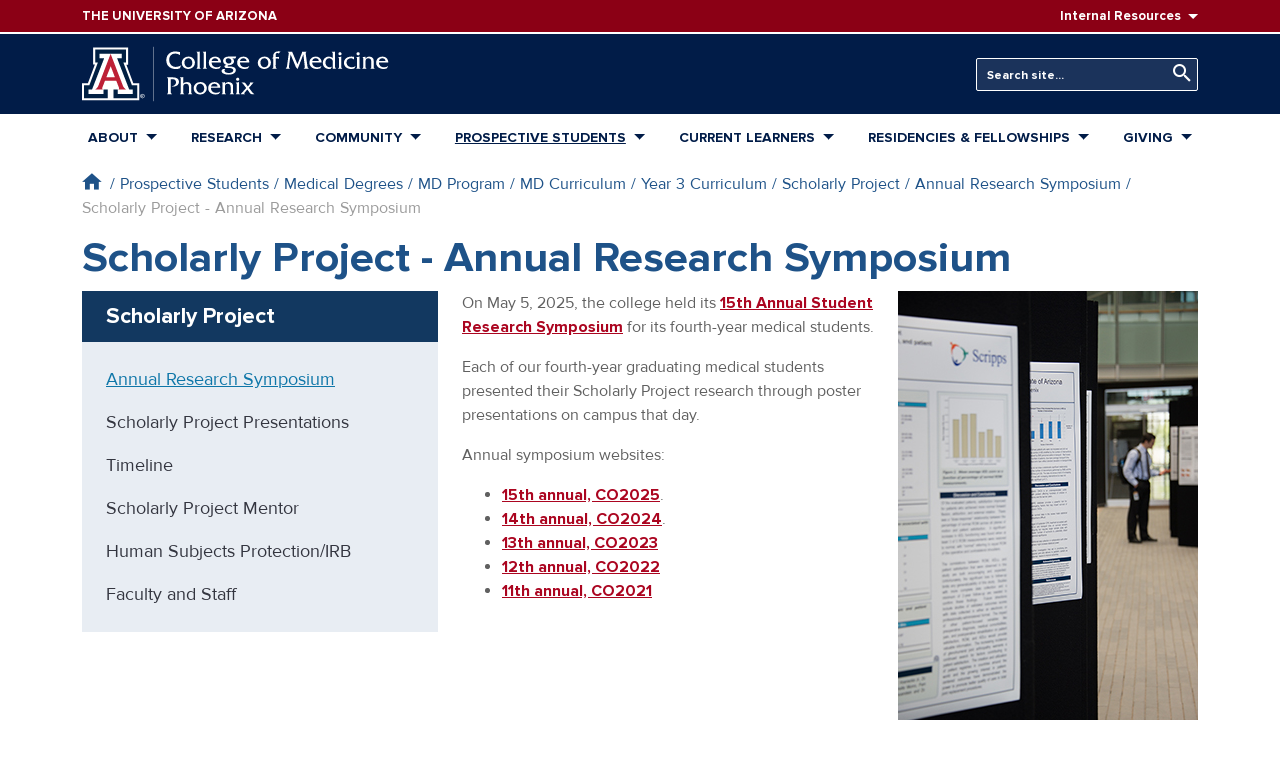

--- FILE ---
content_type: text/html; charset=UTF-8
request_url: https://phoenixmed.arizona.edu/education/degree-programs/md-program/curriculum/year-3-curriculum/scholarly-project/annual-research
body_size: 20701
content:
<!DOCTYPE html>
<html lang="en" dir="ltr" prefix="content: http://purl.org/rss/1.0/modules/content/  dc: http://purl.org/dc/terms/  foaf: http://xmlns.com/foaf/0.1/  og: http://ogp.me/ns#  rdfs: http://www.w3.org/2000/01/rdf-schema#  schema: http://schema.org/  sioc: http://rdfs.org/sioc/ns#  sioct: http://rdfs.org/sioc/types#  skos: http://www.w3.org/2004/02/skos/core#  xsd: http://www.w3.org/2001/XMLSchema# ">
  <head>
    <meta charset="utf-8" />
<script>(function(w,d,s,l,i){w[l]=w[l]||[];w[l].push({'gtm.start':
new Date().getTime(),event:'gtm.js'});var f=d.getElementsByTagName(s)[0],
j=d.createElement(s),dl=l!='dataLayer'?'&amp;l='+l:'';j.async=true;j.src=
'https://www.googletagmanager.com/gtm.js?id='+i+dl;f.parentNode.insertBefore(j,f);
})(window,document,'script','dataLayer','GTM-N5MQNFB');
</script>
<meta name="description" content="The University of Arizona College of Medicine – Phoenix inspires and trains exemplary physicians, scientists and leaders to optimize health and health care in Arizona and beyond." />
<meta name="keywords" content="medical college, biosciences, medical school, ua college of medicine phoenix, university of arizona college of medicine phoenix, arizona medical school, medicine phoenix, med school arizona, med school phoenix, medical research, residency" />
<link rel="canonical" href="https://phoenixmed.arizona.edu/education/degree-programs/md-program/curriculum/year-3-curriculum/scholarly-project/annual-research" />
<meta name="twitter:site" content="@uazmedphx" />
<meta name="Generator" content="Drupal 10 (https://www.drupal.org)" />
<meta name="MobileOptimized" content="width" />
<meta name="HandheldFriendly" content="true" />
<meta name="viewport" content="width=device-width, initial-scale=1.0" />
<link rel="icon" href="/themes/custom/phoenixmed/favicon.ico" type="image/vnd.microsoft.icon" />

    <title>Scholarly Project - Annual Research Symposium | The University of Arizona College of Medicine – Phoenix - The University of Arizona</title>
    <link rel="stylesheet" media="all" href="/sites/default/files/css/css_OfdIXVGjPMMLbxpIe1Qq9mHg0V_po3NTHmrgBl948KM.css?delta=0&amp;language=en&amp;theme=phoenixmed&amp;include=eJxNjUEKwzAMBD_k1E8qsr04IpYULKdN-vpCS8CXYZg9bN5QeFh_shboSM3yFicPuZH7FRM5bhe4U4WHbB1RrQs1_iDsq0H5FJRYmyVqy1ghrHVe9m4nC83poIWzqQe_fED-Xy_G2-OPD7FyNHwBlLJC7Q" />
<link rel="stylesheet" media="all" href="/sites/default/files/css/css_xZzN_u2WEMuSo4CeDLS4_CenT1rIF1D_Byv9LxRhFdY.css?delta=1&amp;language=en&amp;theme=phoenixmed&amp;include=eJxNjUEKwzAMBD_k1E8qsr04IpYULKdN-vpCS8CXYZg9bN5QeFh_shboSM3yFicPuZH7FRM5bhe4U4WHbB1RrQs1_iDsq0H5FJRYmyVqy1ghrHVe9m4nC83poIWzqQe_fED-Xy_G2-OPD7FyNHwBlLJC7Q" />
<link rel="stylesheet" media="all" href="//use.typekit.net/irh4tyc.css" />
<link rel="stylesheet" media="all" href="/sites/default/files/css/css_DunVN5_jqIJ-LRo0k3yk4tdhmw_VrRoFCO36CSAU5gw.css?delta=3&amp;language=en&amp;theme=phoenixmed&amp;include=eJxNjUEKwzAMBD_k1E8qsr04IpYULKdN-vpCS8CXYZg9bN5QeFh_shboSM3yFicPuZH7FRM5bhe4U4WHbB1RrQs1_iDsq0H5FJRYmyVqy1ghrHVe9m4nC83poIWzqQe_fED-Xy_G2-OPD7FyNHwBlLJC7Q" />

    
  </head>
  <body class="path-node page-node-type-page">
        <a href="#main-content" class="visually-hidden focusable skip-link">
      Skip to main content
    </a>
    <noscript><iframe src="https://www.googletagmanager.com/ns.html?id=GTM-N5MQNFB" height="0" width="0" style="display:none;visibility:hidden;"></iframe>
</noscript>
      <div class="dialog-off-canvas-main-canvas" data-off-canvas-main-canvas>
    <div class="layout-container page--node-type-page">

  

  <header>

    <div class="header-top bg-red-8b0 text-white font-weight-semibold font-xs">
    <div class="container d-flex align-items-center">
      <div class="mr-lg-auto">
        <a href="https://www.arizona.edu" target="_blank" class="site-wordmark d-block py-1 py-lg-0 text-white">
          <span class="text-uppercase text-reset">The University of Arizona</span>
          <div class="sr-only">
            <div id="block-sitebranding" class="text-uppercase mr-lg-auto block block-system block-system-branding-block" data-block-plugin-id="system_branding_block">
  
    
            <div class="site-slogan">The University of Arizona</div>
  </div>

          </div>
        </a>
      </div>
      <div class="d-none d-lg-block menu__hover">
          <div class="region region-header-top d-flex align-items-center">
          <nav role="navigation" aria-labelledby="block-resources-menu" id="block-resources" class="d-none d-lg-block block block-menu navigation menu--resources" data-block-plugin-id="system_menu_block:resources">
            
  <h2 class="visually-hidden" id="block-resources-menu">Resources</h2>
  

        
        <ul region="header_top" class="nav ml-lg-2">
                  <li class="dropdown">
                <span class="dropdown-toggle pr-0 nav-link transition__ease-all">Internal Resources</span>
                              <ul class="dropdown-menu dropdown-menu-right font-sm">
                  <li class="text-nowrap dropdown-item p-0">
                <a href="https://directory.arizona.edu/phonebook" class="nav-link transition__ease-all">Phonebook</a>
              </li>
                <li class="text-nowrap dropdown-item p-0">
                <a href="https://uaccess.arizona.edu" class="nav-link transition__ease-all">UAccess</a>
              </li>
                <li class="text-nowrap dropdown-item p-0">
                <a href="/library" class="nav-link transition__ease-all" data-drupal-link-system-path="node/2244">Library</a>
              </li>
                <li class="text-nowrap dropdown-item p-0">
                <a href="/directory" class="nav-link transition__ease-all" data-drupal-link-system-path="node/21314">Directory</a>
              </li>
      </ul>

    
              </li>
      </ul>

    


  </nav>

      </div>

      </div>
    </div>
  </div>

    <nav class="navbar-expand-lg">

        <div class="header-main bg-primary navbar-dark pt-3 pb-5 py-lg-2">
      <div class="container py-lg-1">
        <div class="row align-items-center">

                    <div class="col mr-auto text-white">
            <a href="/" class="text-reset">
              <svg version="1.1" xmlns="http://www.w3.org/2000/svg" width="307" height="56" viewBox="0 0 181 32">
    <title>uofA_logo</title>
    <path fill="#fff" d="M27.2 0.361v10.121l-1.026-0.005 4.087 10.916 3.503 0.003v10.13h-33.764v-10.116l3.478 0.005 4.122-10.947-1.047 0.003 0.004-10.115 20.642 0.004z"></path>
    <path fill="#bd2036" d="M16.877 4.138l7.23 18.753s0.927 2.282 2.432 2.282h-5.266s0.264 0.039 0.527-0.402c0.045-0.101 0.071-0.219 0.071-0.344 0-0.101-0.017-0.198-0.049-0.288l0.002 0.006-1.628-4.187h-6.627l-1.63 4.187c-0.029 0.083-0.046 0.179-0.046 0.279 0 0.125 0.026 0.244 0.074 0.352l-0.002-0.006c0.263 0.441 0.526 0.402 0.526 0.402h-5.266c1.504 0 2.432-2.282 2.432-2.282l7.219-18.753z"></path>
    <path fill="#012043" d="M16.883 4.113h6.519v2.608h-2.709l7.123 18.359h2.107v2.702h-8.828v-2.628h-2.478v5.151h13.934v-7.682l-3.129 0.005-5.016-13.372h1.575v-7.678h-18.198v7.678h1.576l-5.016 13.356-3.129 0.011v7.682h13.935v-5.151h-2.479v2.628h-8.828v-2.702h2.106l7.123-18.359h-2.709v-2.608h6.521z"></path>
    <path fill="currentColor" d="M35.309 28.894h0.317c0.010 0.001 0.021 0.001 0.033 0.001 0.077 0 0.149-0.022 0.21-0.060l-0.002 0.001c0.048-0.041 0.078-0.101 0.078-0.169 0-0.006-0-0.013-0.001-0.019l0 0.001c0-0.004 0-0.008 0-0.012 0-0.062-0.030-0.116-0.077-0.15l-0.001-0c-0.060-0.033-0.132-0.053-0.209-0.053-0.011 0-0.022 0-0.033 0.001l0.001-0h-0.317v0.459zM35.076 28.247h0.596c0.011-0.001 0.023-0.001 0.035-0.001 0.128 0 0.247 0.039 0.345 0.107l-0.002-0.001c0.084 0.067 0.138 0.169 0.138 0.283 0 0.005-0 0.010-0 0.016l0-0.001c0 0.006 0.001 0.013 0.001 0.020 0 0.121-0.053 0.23-0.138 0.304l-0 0c-0.072 0.059-0.163 0.099-0.262 0.11l-0.002 0 0.429 0.651h-0.271l-0.385-0.642h-0.249v0.642h-0.233v-1.487zM36.394 28.23c-0.191-0.191-0.456-0.31-0.748-0.31s-0.556 0.118-0.748 0.31l-0 0c-0.188 0.197-0.304 0.465-0.304 0.76s0.116 0.563 0.305 0.76l-0-0c0.191 0.191 0.456 0.309 0.747 0.309s0.556-0.118 0.747-0.309v0c0.189-0.197 0.305-0.465 0.305-0.76s-0.116-0.562-0.305-0.76l0 0zM36.579 28.074c0.236 0.234 0.381 0.558 0.381 0.916 0 0.355-0.143 0.676-0.374 0.909l-0.007 0.007c-0.243 0.23-0.572 0.371-0.934 0.371s-0.691-0.141-0.934-0.372l0.001 0.001c-0.235-0.234-0.381-0.557-0.381-0.915 0-0.355 0.143-0.676 0.375-0.909l0.007-0.007c0.243-0.23 0.571-0.372 0.933-0.372s0.691 0.142 0.934 0.372l-0.001-0.001z"></path>
    <path fill="#fff" d="M16.871 17.971h2.545l-2.495-6.579-2.587 6.579h2.537z"></path>
    <path fill="currentColor" d="M57.706 4.819c-0.784-0.522-1.743-0.839-2.776-0.857l-0.005-0c-2.074 0-3.516 1.518-3.516 3.697 0 2.209 1.502 4.177 3.817 4.177 1.188-0.040 2.287-0.387 3.23-0.963l-0.029 0.017h0.045l-0.766 1.743c-0.632 0.286-1.371 0.452-2.148 0.452-0.043 0-0.085-0.001-0.127-0.002l0.006 0c-3.546 0-5.74-1.984-5.74-5.199 0-3.11 2.194-5.169 5.274-5.169 0.981 0.021 1.92 0.157 2.819 0.395l-0.084-0.019z"></path>
    <path fill="currentColor" d="M58.847 9.447c0-2.254 1.818-3.711 3.982-3.711 0.041-0.002 0.090-0.003 0.139-0.003 1.941 0 3.523 1.535 3.6 3.457l0 0.007q0.002 0.058 0.003 0.115c0 2.164-1.803 3.726-3.922 3.726-2.058 0-3.802-1.457-3.802-3.591zM65.053 9.627c0-1.458-0.781-2.9-2.389-2.9-1.397 0-2.299 1.097-2.299 2.449 0 1.382 0.826 2.87 2.359 2.87 1.382 0 2.329-1.067 2.329-2.419z"></path>
    <path fill="currentColor" d="M68.403 2.955c0.345 0 0.737 0.015 0.962-0.24h0.045v8.46c0 0.691-0.105 1.247 0.556 1.623v0.045h-2.479v-0.045c0.646-0.376 0.556-0.931 0.556-1.623v-6.551c0-0.691 0.090-1.247-0.556-1.623v-0.045z"></path>
    <path fill="currentColor" d="M72.099 2.955c0.346 0 0.737 0.015 0.962-0.24h0.045v8.46c0 0.691-0.105 1.247 0.556 1.623v0.045h-2.479v-0.045c0.646-0.376 0.556-0.931 0.556-1.623v-6.551c0-0.691 0.090-1.247-0.556-1.623v-0.045z"></path>
    <path fill="currentColor" d="M76.397 9.147c0.030 1.833 1.307 2.9 3.005 2.9 0.024 0.001 0.052 0.001 0.079 0.001 0.9 0 1.73-0.3 2.395-0.805l-0.010 0.007h0.045l-0.752 1.413c-0.587 0.238-1.268 0.376-1.981 0.376-0.033 0-0.065-0-0.097-0.001l0.005 0c-2.554 0-4.312-1.608-4.312-3.696s1.518-3.606 3.756-3.606c2.044 0 3.441 1.472 3.381 3.411zM80.334 8.275c-0.165-1.052-0.857-1.548-1.939-1.548-0.029-0.002-0.063-0.003-0.097-0.003-0.919 0-1.684 0.664-1.839 1.539l-0.002 0.011z"></path>
    <path fill="currentColor" d="M90.927 5.736l-0.346 0.781c-0.12 0.27-0.15 0.361-0.481 0.361-0.568-0.030-1.099-0.1-1.616-0.207l0.069 0.012c0.628 0.377 1.047 1.047 1.067 1.816l0 0.003c0 1.698-1.833 2.224-3.201 2.344-0.21 0.015-0.616 0.15-0.616 0.406 0 0.331 0.706 0.286 0.901 0.286 2.599 0 3.982 0.706 3.982 2.194 0 1.698-1.878 2.645-4.223 2.645-2.209 0-4.162-0.856-4.162-2.134 0-0.841 0.676-1.217 1.443-1.217 0.006-0 0.014-0 0.021-0 0.304 0 0.592 0.072 0.847 0.2l-0.011-0.005c-0.322 0.027-0.573 0.295-0.573 0.622 0 0.018 0.001 0.035 0.002 0.053l-0-0.002 0 0.004c0 1.263 1.502 1.488 2.479 1.488 0.992 0 2.66-0.286 2.66-1.547 0-1.322-2.149-1.398-3.066-1.398l-1.037 0.030c-0.009 0-0.019 0-0.029 0-0.58 0-1.052-0.462-1.068-1.038l-0-0.002q-0-0.014-0-0.028c0-0.436 0.872-0.646 1.187-0.796-1.108-0.22-1.939-1.164-1.984-2.31l-0-0.005c0-1.743 1.683-2.554 3.231-2.554zM86.539 9.853c0.902 0 1.563-0.586 1.563-1.457 0-0.962-0.812-1.668-1.878-1.668-0.826 0-1.533 0.451-1.533 1.322 0.036 0.997 0.847 1.793 1.847 1.803h0.001z"></path>
    <path fill="currentColor" d="M93.105 9.147c0.030 1.833 1.308 2.9 3.005 2.9 0.024 0.001 0.052 0.001 0.079 0.001 0.9 0 1.73-0.3 2.395-0.805l-0.010 0.007h0.045l-0.751 1.413c-0.587 0.238-1.268 0.376-1.981 0.376-0.033 0-0.065-0-0.097-0.001l0.005 0c-2.554 0-4.312-1.608-4.312-3.696s1.518-3.606 3.756-3.606c2.044 0 3.441 1.472 3.381 3.411zM97.042 8.275c-0.165-1.052-0.857-1.548-1.939-1.548-0.029-0.002-0.063-0.003-0.097-0.003-0.919 0-1.684 0.664-1.839 1.539l-0.002 0.011z"></path>
    <path fill="currentColor" d="M103.653 9.447c0-2.254 1.818-3.711 3.982-3.711 0.041-0.002 0.090-0.003 0.139-0.003 1.941 0 3.523 1.535 3.6 3.457l0 0.007q0.002 0.058 0.003 0.115c0 2.164-1.803 3.726-3.922 3.726-2.059 0-3.802-1.457-3.802-3.591zM109.86 9.627c0-1.458-0.782-2.9-2.39-2.9-1.397 0-2.299 1.097-2.299 2.449 0 1.382 0.827 2.87 2.36 2.87 1.382 0 2.329-1.067 2.329-2.419z"></path>
    <path fill="currentColor" d="M114.157 10.664c0 0.736-0.090 1.743 0.646 2.134v0.045h-2.584v-0.045c0.661-0.376 0.571-0.931 0.571-1.608v-4.268h-0.752l0.752-0.992v-0.361c0-0.841-0.030-1.307 0.556-1.969 0.691-0.781 1.683-0.962 2.675-0.962l1.022 0.090-1.052 1.157c-0.212-0.158-0.478-0.253-0.766-0.255h-0c-0.887 0-1.067 0.421-1.067 1.307v0.992h1.743l0.256-0.090h0.045v1.322h-0.045c-0.106-0.15-0.279-0.246-0.475-0.246-0.029 0-0.057 0.002-0.084 0.006l0.003-0h-1.443z"></path>
    <path fill="currentColor" d="M129.528 3.902c0.125-0.273 0.206-0.591 0.225-0.925l0-0.007v-0.015h2.6v0.045c-0.361 0.105-0.466 0.541-0.466 0.887l0.992 7.378c0.090 0.706 0.165 1.112 0.766 1.533v0.045h-2.9v-0.045c0.526-0.165 0.616-0.616 0.616-1.127l-0.857-7.243-3.366 8.61c-0.751-0.571-0.962-0.977-1.322-1.818l-2.855-6.777-0.857 6.461c-0.12 0.916-0.225 1.578 0.481 1.893v0.045h-2.449v-0.045c0.632-0.556 0.721-1.292 0.841-2.104l0.857-6.296c0.060-0.421 0.225-1.022-0.466-1.397v-0.045h2.63v0.015c0.026 0.252 0.101 0.481 0.215 0.685l-0.005-0.009 2.825 6.627z"></path>
    <path fill="currentColor" d="M135.718 9.147c0.030 1.833 1.307 2.9 3.005 2.9 0.024 0.001 0.052 0.001 0.079 0.001 0.9 0 1.73-0.3 2.395-0.805l-0.010 0.007h0.045l-0.752 1.413c-0.587 0.238-1.268 0.376-1.981 0.376-0.033 0-0.065-0-0.097-0.001l0.005 0c-2.554 0-4.312-1.608-4.312-3.696s1.518-3.606 3.756-3.606c2.044 0 3.441 1.472 3.381 3.411zM139.655 8.275c-0.165-1.052-0.857-1.548-1.939-1.548-0.029-0.002-0.063-0.003-0.097-0.003-0.919 0-1.684 0.664-1.839 1.539l-0.002 0.011z"></path>
    <path fill="currentColor" d="M148.31 2.955c0.346 0 0.706 0 0.871-0.24h0.045v8.475c0 0.691-0.090 1.247 0.571 1.608v0.045h-1.939v-3.216c0-0.601 0.045-1.262-0.24-1.818-0.371-0.651-1.061-1.084-1.851-1.084-0.030 0-0.061 0.001-0.091 0.002l0.004-0c-1.202 0-2.179 1.097-2.179 2.464 0 1.518 1.082 2.855 2.66 2.855 0.486-0.017 0.932-0.178 1.3-0.441l-0.007 0.005-0.887 1.353c-0.194 0.050-0.418 0.078-0.648 0.078-0.047 0-0.094-0.001-0.141-0.004l0.007 0c-2.194 0-3.802-1.397-3.802-3.636 0-2.029 1.502-3.666 3.561-3.666 0.888 0.003 1.698 0.333 2.318 0.875l-0.004-0.004v-1.983c0-0.691 0.090-1.232-0.571-1.623v-0.045z"></path>
    <path fill="currentColor" d="M151.84 5.931c0.345 0 0.721-0.015 0.976-0.24h0.045v5.485c0 0.691-0.090 1.247 0.571 1.623v0.045h-2.509v-0.045c0.661-0.376 0.571-0.931 0.571-1.623v-3.591c0-0.691 0.090-1.232-0.571-1.608v-0.045zM152.126 5.029c-0.002 0-0.005 0-0.008 0-0.532 0-0.964-0.429-0.969-0.96v-0q-0-0.016 0-0.031c0.028-0.496 0.436-0.887 0.937-0.887 0.014 0 0.028 0 0.042 0.001l-0.002-0c0.5 0.011 0.901 0.418 0.901 0.92 0 0.004-0 0.008-0 0.012v-0.001c0 0.004 0 0.009 0 0.014 0 0.504-0.4 0.915-0.9 0.933l-0.002 0z"></path>
    <path fill="currentColor" d="M160.36 7.464h-0.045c-0.448-0.455-1.072-0.738-1.761-0.738-0.026 0-0.051 0-0.077 0.001l0.004-0c-1.457 0-2.509 1.022-2.509 2.449 0 1.728 1.458 2.87 3.125 2.87 0.826-0.018 1.585-0.291 2.205-0.744l-0.011 0.008h0.045l-0.781 1.427c-0.541 0.192-1.165 0.303-1.815 0.303-0.059 0-0.118-0.001-0.177-0.003l0.009 0c-2.314 0-4.117-1.518-4.117-3.471 0-2.584 2.014-3.832 4.282-3.832 0.001 0 0.003 0 0.004 0 0.574 0 1.132 0.066 1.668 0.19l-0.050-0.010z"></path>
    <path fill="currentColor" d="M162.539 5.931c0.345 0 0.721-0.015 0.976-0.24h0.045v5.485c0 0.691-0.090 1.247 0.571 1.623v0.045h-2.509v-0.045c0.661-0.376 0.571-0.931 0.571-1.623v-3.591c0-0.691 0.090-1.232-0.571-1.608v-0.045zM162.825 5.029c-0.003 0-0.006 0-0.008 0-0.532 0-0.964-0.429-0.969-0.96v-0q-0-0.016 0-0.032c0.028-0.496 0.436-0.887 0.937-0.887 0.014 0 0.028 0 0.042 0.001l-0.002-0c0.5 0.011 0.901 0.418 0.901 0.92 0 0.004-0 0.008-0 0.012v-0.001c0 0.004 0 0.009 0 0.014 0 0.504-0.4 0.915-0.9 0.933l-0.002 0z"></path>
    <path fill="currentColor" d="M166.13 5.931c0.042 0.003 0.090 0.005 0.139 0.005 0.316 0 0.614-0.074 0.88-0.205l-0.012 0.005h0.045v1.157c0.526-0.721 1.142-1.157 2.119-1.157 0.841 0 1.803 0.33 2.284 1.037 0.421 0.601 0.376 1.533 0.376 2.239v2.179c0 0.691-0.090 1.232 0.571 1.608v0.045h-2.51v-0.045c0.661-0.376 0.571-0.931 0.571-1.608v-2.029c0-1.608-0.451-2.434-1.818-2.434s-1.593 0.917-1.593 1.803v2.66c0 0.691-0.090 1.232 0.571 1.608v0.045h-2.509v-0.045c0.661-0.376 0.571-0.931 0.571-1.623v-3.576c0-0.691 0.090-1.247-0.571-1.623v-0.045z"></path>
    <path fill="currentColor" d="M175.025 9.147c0.030 1.833 1.308 2.9 3.005 2.9 0.024 0.001 0.052 0.001 0.079 0.001 0.9 0 1.73-0.3 2.395-0.805l-0.010 0.007h0.045l-0.751 1.413c-0.587 0.238-1.268 0.376-1.981 0.376-0.033 0-0.065-0-0.097-0.001l0.005 0c-2.554 0-4.312-1.608-4.312-3.696s1.518-3.606 3.756-3.606c2.044 0 3.441 1.472 3.381 3.411zM178.962 8.275c-0.165-1.052-0.857-1.548-1.939-1.548-0.029-0.002-0.063-0.003-0.097-0.003-0.919 0-1.684 0.664-1.839 1.539l-0.002 0.011z"></path>
    <path fill="currentColor" d="M53.724 17.981c1.953 0 3.441 0.947 3.441 2.63 0 1.728-1.608 2.825-3.306 2.825-0.026 0.001-0.057 0.002-0.088 0.002-0.365 0-0.712-0.078-1.025-0.218l0.016 0.006c1.292-0.075 2.69-0.872 2.69-2.314 0-1.322-0.932-1.848-2.134-1.848-0.002 0-0.005 0-0.007 0-0.369 0-0.73 0.033-1.081 0.096l0.037-0.006v6.777c0 0.841-0.015 1.442 0.781 1.893v0.045h-2.99v-0.045c0.766-0.27 0.676-1.382 0.676-2.059v-5.665c0-0.676 0.090-1.773-0.661-2.074v-0.045z"></path>
    <path fill="currentColor" d="M58.697 17.981c0.345 0 0.707 0 0.916-0.24h0.045v3.967c0.451-0.646 1.472-0.946 2.209-0.946 2.074 0 2.57 1.247 2.57 2.705v2.735c0 0.691-0.090 1.247 0.571 1.623v0.045h-2.495v-0.045c0.661-0.376 0.556-0.931 0.556-1.623v-2.284c0-1.217-0.391-2.164-1.683-2.164-1.322 0-1.728 0.737-1.728 2.074v2.374c0 0.691-0.090 1.247 0.571 1.623v0.045h-2.509v-0.045c0.661-0.376 0.571-0.931 0.571-1.623v-6.551c0-0.691 0.090-1.247-0.571-1.623v-0.045z"></path>
    <path fill="currentColor" d="M65.849 24.473c0-2.254 1.818-3.711 3.982-3.711 0.041-0.002 0.090-0.003 0.139-0.003 1.941 0 3.523 1.535 3.6 3.457l0 0.007q0.002 0.058 0.003 0.115c0 2.164-1.803 3.727-3.922 3.727-2.058 0-3.802-1.457-3.802-3.591zM72.055 24.653c0-1.458-0.781-2.9-2.389-2.9-1.397 0-2.299 1.097-2.299 2.449 0 1.382 0.826 2.87 2.359 2.87 1.382 0 2.329-1.067 2.329-2.419z"></path>
    <path fill="currentColor" d="M76.006 24.172c0.030 1.833 1.307 2.9 3.005 2.9 0.024 0 0.052 0.001 0.079 0.001 0.9 0 1.73-0.3 2.395-0.805l-0.010 0.007h0.045l-0.752 1.413c-0.587 0.238-1.268 0.376-1.981 0.376-0.033 0-0.065-0-0.097-0.001l0.005 0c-2.554 0-4.312-1.608-4.312-3.696s1.518-3.606 3.756-3.606c2.044 0 3.441 1.472 3.381 3.411zM79.944 23.301c-0.165-1.052-0.857-1.548-1.939-1.548-0.029-0.002-0.063-0.003-0.097-0.003-0.919 0-1.684 0.664-1.839 1.539l-0.002 0.011z"></path>
    <path fill="currentColor" d="M83.219 20.957c0.042 0.003 0.090 0.005 0.139 0.005 0.316 0 0.615-0.074 0.88-0.205l-0.012 0.005h0.045v1.157c0.526-0.721 1.142-1.157 2.119-1.157 0.841 0 1.803 0.33 2.284 1.037 0.421 0.601 0.376 1.533 0.376 2.239v2.179c0 0.691-0.090 1.232 0.571 1.608v0.045h-2.51v-0.045c0.661-0.376 0.571-0.931 0.571-1.608v-2.029c0-1.608-0.451-2.434-1.818-2.434s-1.593 0.917-1.593 1.803v2.66c0 0.691-0.090 1.232 0.571 1.608v0.045h-2.51v-0.045c0.661-0.376 0.571-0.931 0.571-1.623v-3.576c0-0.691 0.090-1.247-0.571-1.623v-0.045z"></path>
    <path fill="currentColor" d="M91.528 20.957c0.345 0 0.721-0.015 0.976-0.24h0.045v5.485c0 0.691-0.090 1.247 0.571 1.623v0.045h-2.509v-0.045c0.661-0.376 0.571-0.931 0.571-1.623v-3.591c0-0.691 0.090-1.232-0.571-1.608v-0.045zM91.814 20.055c-0.002 0-0.005 0-0.008 0-0.532 0-0.964-0.429-0.969-0.96v-0q-0-0.015 0-0.031c0.028-0.496 0.436-0.887 0.937-0.887 0.014 0 0.028 0 0.042 0.001l-0.002-0c0.5 0.011 0.901 0.418 0.901 0.92 0 0.004-0 0.008-0 0.012v-0.001c0 0.004 0 0.009 0 0.014 0 0.504-0.4 0.915-0.9 0.933l-0.002 0z"></path>
    <path fill="currentColor" d="M96.065 26.787c-0.271 0.316-0.661 0.721-0.030 1.037v0.045h-2.434v-0.045l3.216-3.576-1.547-2.014c-0.336-0.5-0.763-0.912-1.26-1.222l-0.017-0.010v-0.045h1.142c0.031-0.002 0.067-0.004 0.104-0.004 0.502 0 0.946 0.249 1.216 0.63l0.003 0.005 1.292 1.728 0.976-1.157c0.301-0.361 0.737-0.917 0-1.157v-0.045h2.495l-2.795 3.216 1.638 2.179c0.436 0.556 0.902 1.157 1.533 1.518h-1.623c-0.45 0-0.706-0.286-0.946-0.616l-1.548-2.119z"></path>
    <path fill="currentColor" d="M42.122 0c0.061 0 0.111 0.049 0.111 0.111v31.779c0 0.061-0.049 0.11-0.111 0.11s-0.111-0.049-0.111-0.11v-31.779c0-0.061 0.049-0.111 0.111-0.111z"></path>
</svg>
            </a>
          </div>

                    <div class="col-auto d-block d-lg-none">
            <button class="navbar-toggler" type="button" data-toggle="collapse" data-target="#mobile-nav" aria-controls="mobile-nav" aria-expanded="false" aria-label="Toggle navigation">
              <span class="navbar-toggler-icon"></span>
            </button>
          </div>

                    <div class="d-lg-flex justify-content-lg-end p-0 mt-3 mt-lg-0">
              <div class="region region-header d-flex align-items-center">
          <div class="views-exposed-form header-search ml-lg-3 block block-views block-views-exposed-filter-blocksearch-block-1" data-drupal-selector="views-exposed-form-search-block-1" id="block-header-search" data-block-plugin-id="views_exposed_filter_block:search-block_1">
  
    
      <form region="header" action="/search" method="get" id="views-exposed-form-search-block-1" accept-charset="UTF-8">
  <div class="form--inline clearfix d-lg-flex align-items-end">
  <div class="js-form-item form-item js-form-type-textfield form-type-textfield js-form-item-keywords form-item-keywords">
      <label for="edit-keywords">Keywords</label>
        <input placeholder="Search site..." data-drupal-selector="edit-keywords" type="text" id="edit-keywords" name="keywords" value="" size="30" maxlength="128" class="custom-text form-control form-control-lg" />

        </div>
<div data-drupal-selector="edit-actions" class="form-actions js-form-wrapper form-wrapper" id="edit-actions"><button data-drupal-selector="edit-submit-search" type="submit" id="edit-submit-search" value="Search" class="button js-form-submit form-submit btn btn-primary btn-lg">Search</button>
</div>

</div>

</form>

  </div>

      </div>

          </div>

        </div>
      </div>
    </div>

        <div class="primary-nav d-none d-lg-block position-relative">
      <div class="container">
          <div class="region region-primary-menu">
    <nav role="navigation" aria-labelledby="block-phoenixmed-main-menu-menu" id="block-phoenixmed-main-menu" data-block-plugin-id="system_menu_block:main" class="block block-menu navigation menu--main">
            
  <h2 class="visually-hidden" id="block-phoenixmed-main-menu-menu">Main navigation</h2>
  

        
    
                    <ul region="primary_menu" class="nav__primary nav navbar justify-content-lg-between w-100 flex-row transition__ease-all">
    
                                                                                          <li class="nav-item transition__ease-all" data-menu="about">
            
                        
                                                                                                                                                                                                                                                                                                                                                                                                                                                                                                                                                                                                                                                                    
            
            <a href="/about" id="" class="font-weight-semibold text-uppercase dropdown-toggle nav-link transition__ease-all" style="" data-drupal-link-system-path="node/2374">About</a>

                                  
        
                  <div class="mega-menu-wrapper dropdown-menu bg-white transition__opacity">
      
            <ul class="navbar-nav nav flex-column nav-level-1 ">

    
                                                                            <li class="dropdown-item p-0 transition__ease-all">
            
                        
            
            
            <a href="/about/mission-statement" class="nav-link transition__ease-all" data-drupal-link-system-path="node/2202">Mission</a>

                          </li>
                                                                              <li class="dropdown-item p-0 transition__ease-all">
            
                        
            
            
            <a href="/leadership" class="nav-link transition__ease-all" data-drupal-link-system-path="node/2394">Leadership</a>

                          </li>
                                                                              <li class="dropdown-item p-0 transition__ease-all">
            
                        
            
            
            <a href="/departments" id="" class="hidden-menu-dropdown nav-link transition__ease-all" style="" data-drupal-link-system-path="node/2335">Departments</a>

                          </li>
                                                                              <li class="dropdown-item p-0 transition__ease-all">
            
                        
            
            
            <a href="/faculty" class="nav-link transition__ease-all" data-drupal-link-system-path="node/13096">Faculty</a>

                          </li>
                                                                              <li class="dropdown-item p-0 transition__ease-all">
            
                        
            
            
            <a href="/health-care-advancement" class="nav-link transition__ease-all" data-drupal-link-system-path="node/6936">Office of Health Care Advancement</a>

                          </li>
                                                                                                <li class="dropdown-item p-0 transition__ease-all">
            
                        
            
            
            <a href="/about/accreditation" class="nav-link transition__ease-all" data-drupal-link-system-path="node/1691">Accreditation</a>

                          </li>
                                                                              <li class="dropdown-item p-0 transition__ease-all">
            
                        
            
            
            <a href="/events-and-ceremonies" class="nav-link transition__ease-all" data-drupal-link-system-path="node/44204">Events &amp; Ceremonies</a>

                          </li>
                                                                              <li class="dropdown-item p-0 transition__ease-all">
            
                        
            
            
            <a href="/strategic-plan" class="nav-link transition__ease-all" data-drupal-link-system-path="node/44827">Strategic Plan</a>

                          </li>
                                                                              <li class="dropdown-item p-0 transition__ease-all">
            
                        
            
            
            <a href="/annual-report2025" class="nav-link transition__ease-all" data-drupal-link-system-path="node/45314">2024–2025 Annual Report</a>

                          </li>
                  
      </ul>
    
        </div>
    
                          </li>
                                                                                            <li class="nav-item transition__ease-all" data-menu="research">
            
                        
                                                                                                                                                                                                                                                                                                                                                                                                                                                                
            
            <a href="/research" class="hidden-menu-dropdown font-weight-semibold text-uppercase dropdown-toggle nav-link transition__ease-all" data-drupal-link-system-path="node/13056">Research</a>

                                  
        
                  <div class="mega-menu-wrapper dropdown-menu bg-white transition__opacity">
      
            <ul class="navbar-nav nav flex-column nav-level-1 ">

    
                                                                            <li class="dropdown-item p-0 transition__ease-all">
            
                        
            
            
            <a href="/research/translational-research-office-resources" class="nav-link transition__ease-all" data-drupal-link-system-path="node/2899">Translational Research Office</a>

                          </li>
                                                                              <li class="dropdown-item p-0 transition__ease-all">
            
                        
            
            
            <a href="/research/resources" class="nav-link transition__ease-all" data-drupal-link-system-path="node/22375">Research Resources</a>

                          </li>
                                                                              <li class="dropdown-item p-0 transition__ease-all">
            
                        
            
            
            <a href="/research/clinical" class="nav-link transition__ease-all" data-drupal-link-system-path="node/13073">Clinical Research</a>

                          </li>
                                                                              <li class="dropdown-item p-0 transition__ease-all">
            
                        
            
            
            <a href="/centers" class="accessible-megamenu-panel-left nav-link transition__ease-all" data-drupal-link-system-path="node/2671">Centers &amp; Institutes</a>

                          </li>
                                                                                                                                    <li class="dropdown-item p-0 transition__ease-all">
            
                        
            
            
            <a href="/research/research-events-and-training" class="nav-link transition__ease-all" data-drupal-link-system-path="node/44679">Research Events and Training</a>

                          </li>
                  
      </ul>
    
        </div>
    
                          </li>
                                                                                            <li class="nav-item transition__ease-all" data-menu="community">
            
                        
                                                                                                                                                                                                                                  
            
            <a href="/community" class="accessible-megamenu-panel-left font-weight-semibold text-uppercase dropdown-toggle nav-link transition__ease-all" data-drupal-link-system-path="node/2691">Community</a>

                                  
        
                  <div class="mega-menu-wrapper dropdown-menu bg-white transition__opacity">
      
            <ul class="navbar-nav nav flex-column nav-level-1 ">

    
                                                                            <li class="dropdown-item p-0 transition__ease-all">
            
                        
            
            
            <a href="/partners/clinical" class="nav-link transition__ease-all" data-drupal-link-system-path="node/13054">Clinical Partners</a>

                          </li>
                                                                              <li class="dropdown-item p-0 transition__ease-all">
            
                        
            
            
            <a href="/community/engagement" id="" class="nav-link transition__ease-all" style="" data-drupal-link-system-path="node/2198">Community Engagement</a>

                          </li>
                                                      
      </ul>
    
        </div>
    
                          </li>
                                                                                            <li class="nav-item active transition__ease-all" data-menu="prospective-students">
            
                        
                                                                                                                                                                                                                                                                                                                                                                                                                                                                                                  
            
            <a href="/education" class="font-weight-semibold text-uppercase active dropdown-toggle nav-link transition__ease-all" data-drupal-link-system-path="node/13057">Prospective Students</a>

                                  
        
                  <div class="mega-menu-wrapper dropdown-menu bg-white transition__opacity">
      
            <ul class="navbar-nav nav flex-column nav-level-1 ">

    
                                                                            <li class="dropdown-item p-0 active transition__ease-all">
            
                        
            
            
            <a href="/education/medical-degrees" class="active nav-link transition__ease-all" data-drupal-link-system-path="node/1956">Medical Degrees</a>

                          </li>
                                                                              <li class="dropdown-item p-0 transition__ease-all">
            
                        
            
            
            <a href="/admissions" class="nav-link transition__ease-all" data-drupal-link-system-path="node/13058">Admission &amp; Recruitment</a>

                          </li>
                                                                              <li class="dropdown-item p-0 transition__ease-all">
            
                        
            
            
            <a href="/education/dual-degrees" class="nav-link transition__ease-all" data-drupal-link-system-path="node/2434">Dual Degrees</a>

                          </li>
                                                                              <li class="dropdown-item p-0 transition__ease-all">
            
                        
            
            
            <a href="/education/graduate-programs" id="" class="nav-link transition__ease-all" data-drupal-link-system-path="node/7602">Graduate Programs</a>

                          </li>
                                                                              <li class="dropdown-item p-0 transition__ease-all">
            
                        
            
            
            <a href="/pathway" id="" class="nav-link transition__ease-all" data-drupal-link-system-path="node/1939">Pathway Scholars Program</a>

                          </li>
                                                                              <li class="dropdown-item p-0 transition__ease-all">
            
                        
            
            
            <a href="/community-involvement/youth-undergrad" id="" class="nav-link transition__ease-all" data-drupal-link-system-path="node/7419">Pre-Med Programs</a>

                          </li>
                                                      
      </ul>
    
        </div>
    
                          </li>
                                                                                            <li class="nav-item transition__ease-all" data-menu="current-learners">
            
                        
                                                                                                                                                                                                                                                                                                                                                                                                                                                                                                                                                                                                                                                                                                                                                                                                                      
            
            <a href="/current-students" class="font-weight-semibold text-uppercase dropdown-toggle nav-link transition__ease-all" data-drupal-link-system-path="node/13070">Current Learners</a>

                                  
        
                  <div class="mega-menu-wrapper dropdown-menu bg-white transition__opacity">
      
            <ul class="navbar-nav nav flex-column nav-level-1 ">

    
                                                                            <li class="dropdown-item p-0 transition__ease-all">
            
                        
            
            
            <a href="https://my.phoenixmed.arizona.edu/" class="nav-link transition__ease-all">Student Portal</a>

                          </li>
                                                                              <li class="dropdown-item p-0 transition__ease-all">
            
                        
            
            
            <a href="/student-services" class="nav-link transition__ease-all" data-drupal-link-system-path="node/29373">Student Services</a>

                          </li>
                                                                              <li class="dropdown-item p-0 transition__ease-all">
            
                        
            
            
            <a href="/student-affairs/contact" class="nav-link transition__ease-all" data-drupal-link-system-path="node/1953">Student Affairs</a>

                          </li>
                                                                              <li class="dropdown-item p-0 transition__ease-all">
            
                        
            
            
            <a href="https://phoenixmed.arizona.edu/leo" class="nav-link transition__ease-all">Learning Environment Office</a>

                          </li>
                                                                              <li class="dropdown-item p-0 transition__ease-all">
            
                        
            
            
            <a href="https://phoenixmed.arizona.edu/gme/current-resident-fellows" class="nav-link transition__ease-all">Current Residents and Fellows</a>

                          </li>
                                                                                                <li class="dropdown-item p-0 transition__ease-all">
            
                        
            
            
            <a href="/campus/campus-campus-wide-services" id="" class="nav-link transition__ease-all" data-drupal-link-system-path="node/3498">Campus-wide Services</a>

                          </li>
                                                                                                                                    <li class="dropdown-item p-0 transition__ease-all">
            
                        
            
            
            <a href="/simcenter" class="sidebar-menu-hidden nav-link transition__ease-all" data-drupal-link-system-path="taxonomy/term/764">Center for Simulation and Innovation</a>

                          </li>
                                                                                                <li class="dropdown-item p-0 transition__ease-all">
            
                        
            
            
            <a href="/wellness" class="nav-link transition__ease-all" data-drupal-link-system-path="node/44101">Health and Wellness</a>

                          </li>
                                                                        
      </ul>
    
        </div>
    
                          </li>
                                                                                            <li class="nav-item transition__ease-all" data-menu="residencies-&amp;-fellowships">
            
                        
                                                                                                                                                                                                                                                                                                                                                                                                                                                                                                                    
            
            <a href="/gme" id="" class="font-weight-semibold text-uppercase dropdown-toggle nav-link transition__ease-all" style="" data-drupal-link-system-path="node/7450">Residencies &amp; Fellowships</a>

                                  
        
                  <div class="mega-menu-wrapper dropdown-menu bg-white transition__opacity">
      
            <ul class="navbar-nav nav flex-column nav-level-1 ">

    
                                                                            <li class="dropdown-item p-0 transition__ease-all">
            
                        
            
            
            <a href="/residencies" id="" class="nav-link transition__ease-all" data-drupal-link-system-path="node/7789">Residency Programs</a>

                          </li>
                                                                              <li class="dropdown-item p-0 transition__ease-all">
            
                        
            
            
            <a href="/fellowships" id="" class="nav-link transition__ease-all" data-drupal-link-system-path="node/8163">Fellowship Programs</a>

                          </li>
                                                                                                                                    <li class="dropdown-item p-0 transition__ease-all">
            
                        
            
            
            <a href="/gme/program-leadership-resources" class="nav-link transition__ease-all" data-drupal-link-system-path="node/44386">Program Leadership Resources</a>

                          </li>
                                                                                                                              
      </ul>
    
        </div>
    
                          </li>
                                                                                            <li class="nav-item transition__ease-all" data-menu="giving">
            
                        
                                                                                                                                                                                                                                      
            
            <span class="font-weight-semibold text-uppercase dropdown-toggle nav-link transition__ease-all">Giving</span>

                                  
        
                  <div class="mega-menu-wrapper dropdown-menu bg-white transition__opacity">
      
            <ul class="navbar-nav nav flex-column nav-level-1 ">

    
                                                                            <li class="dropdown-item p-0 transition__ease-all">
            
                        
            
            
            <a href="/giving" class="accessible-megamenu-panel-left nav-link transition__ease-all" data-drupal-link-system-path="node/2370">Give Now</a>

                          </li>
                                                                              <li class="dropdown-item p-0 transition__ease-all">
            
                        
            
            
            <a href="/alumni/getinvolved" title="Get Involved" class="nav-link transition__ease-all" data-drupal-link-system-path="node/2592/dupe/10316">Get Involved</a>

                          </li>
                                                                              <li class="dropdown-item p-0 transition__ease-all">
            
                        
            
            
            <a href="/alumni" class="nav-link transition__ease-all" data-drupal-link-system-path="node/2097">Alumni</a>

                          </li>
                  
      </ul>
    
        </div>
    
                          </li>
                                                                                            <li class="nav-item transition__ease-all" data-menu="contact">
            
                        
                                                                                                                                                                                                                                                                                                                                                                                                                                                                                                                                                                      
            
            <a href="/contact" class="mega-menu-hidden font-weight-semibold text-uppercase dropdown-toggle nav-link transition__ease-all" data-drupal-link-system-path="node/2034">Contact</a>

                                  
        
                  <div class="mega-menu-wrapper dropdown-menu bg-white transition__opacity">
      
            <ul class="navbar-nav nav flex-column nav-level-1 ">

    
                                                                            <li class="dropdown-item p-0 transition__ease-all">
            
                        
            
            
            <a href="/campus" class="nav-link transition__ease-all" data-drupal-link-system-path="node/2723">Phoenix Bioscience Core</a>

                          </li>
                                                                              <li class="dropdown-item p-0 transition__ease-all">
            
                        
            
            
            <a href="/employees/administrative-offices" id="" class="nav-link transition__ease-all" data-drupal-link-system-path="node/2403">Administrative Offices</a>

                          </li>
                                                                              <li class="dropdown-item p-0 transition__ease-all">
            
                        
            
            
            <a href="/directions" id="" class="nav-link transition__ease-all" style="" data-drupal-link-system-path="node/2163">Location and Directions</a>

                          </li>
                                                                              <li class="dropdown-item p-0 transition__ease-all">
            
                        
            
            
            <a href="/campus/buildings" id="" class="nav-link transition__ease-all" style="" data-drupal-link-system-path="node/2035">Campus Buildings and Addresses</a>

                          </li>
                                                                              <li class="dropdown-item p-0 transition__ease-all">
            
                        
            
            
            <a href="/campus/shuttle" class="nav-link transition__ease-all" data-drupal-link-system-path="node/44041">Campus Shuttle Service</a>

                          </li>
                                                                              <li class="dropdown-item p-0 transition__ease-all">
            
                        
            
            
            <a href="/parking" id="" class="nav-link transition__ease-all" data-drupal-link-system-path="node/2153">Campus Parking &amp; Transportation Services</a>

                          </li>
                                                                              <li class="dropdown-item p-0 transition__ease-all">
            
                        
            
            
            <a href="/directory" class="nav-link transition__ease-all" data-drupal-link-system-path="node/21314">Directory</a>

                          </li>
                                                                              <li class="dropdown-item p-0 transition__ease-all">
            
                        
            
            
            <a href="https://uacomp.resoapps.com/finder/" id="" class="nav-link transition__ease-all" style="">Advanced Faculty Search</a>

                          </li>
                  
      </ul>
    
        </div>
    
                          </li>
                  
      </ul>
    
    


  </nav>

  </div>

      </div>
    </div>

        <div id="mobile-nav" class="collapse">
        <div class="region region-mobile-menu mobile-menu text-uppercase">
    <nav role="navigation" aria-labelledby="block-mainmenu-menu" id="block-mainmenu" class="bg-primary block block-menu navigation menu--main" data-block-plugin-id="system_menu_block:main">
            
  <h2 class="visually-hidden" id="block-mainmenu-menu">Main menu</h2>
  

        


        <ul region="mobile_menu" class="nav flex-column bg-white text-primary">
                        <li class="nav-item">
                                        <span  class="container position-relative d-flex align-items-center py-1 px-3">
                      <a href="/about" id="" class="nav-link font-weight-bold py-2 m-0 col" style="" data-drupal-link-system-path="node/2374">About</a>
            <a class="col-auto d-flex align-items-center dropdown-toggle">
              <span class="visually-hidden">Expand/Collapse About</span>
            </a>
                  </span>

                              <ul class="nav flex-column collapse bg-light">
                        <li class="nav-item level-1">
                                        <span  class="container position-relative d-flex align-items-center py-1 px-3">
                      <a href="/about/mission-statement" class="nav-link py-2 m-0 col" data-drupal-link-system-path="node/2202">Mission</a>
                  </span>

              </li>
                            <li class="nav-item level-1">
                                        <span  class="container position-relative d-flex align-items-center py-1 px-3">
                      <a href="/leadership" class="nav-link py-2 m-0 col" data-drupal-link-system-path="node/2394">Leadership</a>
                  </span>

              </li>
                            <li class="nav-item level-1">
                                        <span  class="container position-relative d-flex align-items-center py-1 px-3">
                      <a href="/departments" id="" class="hidden-menu-dropdown nav-link py-2 m-0 col" style="" data-drupal-link-system-path="node/2335">Departments</a>
                  </span>

              </li>
                            <li class="nav-item level-1">
                                        <span  class="container position-relative d-flex align-items-center py-1 px-3">
                      <a href="/faculty" class="nav-link py-2 m-0 col" data-drupal-link-system-path="node/13096">Faculty</a>
                  </span>

              </li>
                            <li class="nav-item level-1">
                                        <span  class="container position-relative d-flex align-items-center py-1 px-3">
                      <a href="/health-care-advancement" class="nav-link py-2 m-0 col" data-drupal-link-system-path="node/6936">Office of Health Care Advancement</a>
                  </span>

              </li>
                                      <li class="nav-item level-1">
                                        <span  class="container position-relative d-flex align-items-center py-1 px-3">
                      <a href="/about/accreditation" class="nav-link py-2 m-0 col" data-drupal-link-system-path="node/1691">Accreditation</a>
                  </span>

              </li>
                            <li class="nav-item level-1">
                                        <span  class="container position-relative d-flex align-items-center py-1 px-3">
                      <a href="/events-and-ceremonies" class="nav-link py-2 m-0 col" data-drupal-link-system-path="node/44204">Events &amp; Ceremonies</a>
                  </span>

              </li>
                            <li class="nav-item level-1">
                                        <span  class="container position-relative d-flex align-items-center py-1 px-3">
                      <a href="/strategic-plan" class="nav-link py-2 m-0 col" data-drupal-link-system-path="node/44827">Strategic Plan</a>
                  </span>

              </li>
                            <li class="nav-item level-1 last-item">
                                        <span  class="container position-relative d-flex align-items-center py-1 px-3">
                      <a href="/annual-report2025" class="nav-link py-2 m-0 col" data-drupal-link-system-path="node/45314">2024–2025 Annual Report</a>
                  </span>

              </li>
            </ul>
  
              </li>
                            <li class="nav-item">
                                        <span  class="container position-relative d-flex align-items-center py-1 px-3">
                      <a href="/research" class="hidden-menu-dropdown nav-link font-weight-bold py-2 m-0 col" data-drupal-link-system-path="node/13056">Research</a>
            <a class="col-auto d-flex align-items-center dropdown-toggle">
              <span class="visually-hidden">Expand/Collapse Research</span>
            </a>
                  </span>

                              <ul class="nav flex-column collapse bg-light">
                        <li class="nav-item level-1">
                                        <span  class="container position-relative d-flex align-items-center py-1 px-3">
                      <a href="/research/translational-research-office-resources" class="nav-link py-2 m-0 col" data-drupal-link-system-path="node/2899">Translational Research Office</a>
                  </span>

              </li>
                            <li class="nav-item level-1">
                                        <span  class="container position-relative d-flex align-items-center py-1 px-3">
                      <a href="/research/resources" class="nav-link py-2 m-0 col" data-drupal-link-system-path="node/22375">Research Resources</a>
                  </span>

              </li>
                            <li class="nav-item level-1">
                                        <span  class="container position-relative d-flex align-items-center py-1 px-3">
                      <a href="/research/clinical" class="nav-link py-2 m-0 col" data-drupal-link-system-path="node/13073">Clinical Research</a>
                  </span>

              </li>
                            <li class="nav-item level-1">
                                        <span  class="container position-relative d-flex align-items-center py-1 px-3">
                      <a href="/centers" class="accessible-megamenu-panel-left nav-link py-2 m-0 col" data-drupal-link-system-path="node/2671">Centers &amp; Institutes</a>
                  </span>

              </li>
                                                          <li class="nav-item level-1 last-item">
                                        <span  class="container position-relative d-flex align-items-center py-1 px-3">
                      <a href="/research/research-events-and-training" class="nav-link py-2 m-0 col" data-drupal-link-system-path="node/44679">Research Events and Training</a>
                  </span>

              </li>
            </ul>
  
              </li>
                            <li class="nav-item">
                                        <span  class="container position-relative d-flex align-items-center py-1 px-3">
                      <a href="/community" class="accessible-megamenu-panel-left nav-link font-weight-bold py-2 m-0 col" data-drupal-link-system-path="node/2691">Community</a>
            <a class="col-auto d-flex align-items-center dropdown-toggle">
              <span class="visually-hidden">Expand/Collapse Community</span>
            </a>
                  </span>

                              <ul class="nav flex-column collapse bg-light">
                        <li class="nav-item level-1">
                                        <span  class="container position-relative d-flex align-items-center py-1 px-3">
                      <a href="/partners/clinical" class="nav-link py-2 m-0 col" data-drupal-link-system-path="node/13054">Clinical Partners</a>
                  </span>

              </li>
                            <li class="nav-item level-1">
                                        <span  class="container position-relative d-flex align-items-center py-1 px-3">
                      <a href="/community/engagement" id="" class="nav-link py-2 m-0 col" style="" data-drupal-link-system-path="node/2198">Community Engagement</a>
                  </span>

              </li>
                                </ul>
  
              </li>
                            <li class="nav-item active">
                                        <span  class="container position-relative d-flex align-items-center py-1 px-3">
                      <a href="/education" class="nav-link font-weight-bold active py-2 m-0 col" data-drupal-link-system-path="node/13057">Prospective Students</a>
            <a class="col-auto d-flex align-items-center dropdown-toggle">
              <span class="visually-hidden">Expand/Collapse Prospective Students</span>
            </a>
                  </span>

                              <ul class="nav flex-column collapse bg-light">
                        <li class="nav-item level-1 active">
                                        <span  class="container position-relative d-flex align-items-center py-1 px-3">
                      <a href="/education/medical-degrees" class="nav-link active py-2 m-0 col" data-drupal-link-system-path="node/1956">Medical Degrees</a>
                  </span>

              </li>
                            <li class="nav-item level-1">
                                        <span  class="container position-relative d-flex align-items-center py-1 px-3">
                      <a href="/admissions" class="nav-link py-2 m-0 col" data-drupal-link-system-path="node/13058">Admission &amp; Recruitment</a>
                  </span>

              </li>
                            <li class="nav-item level-1">
                                        <span  class="container position-relative d-flex align-items-center py-1 px-3">
                      <a href="/education/dual-degrees" class="nav-link py-2 m-0 col" data-drupal-link-system-path="node/2434">Dual Degrees</a>
                  </span>

              </li>
                            <li class="nav-item level-1">
                                        <span  class="container position-relative d-flex align-items-center py-1 px-3">
                      <a href="/education/graduate-programs" id="" class="nav-link py-2 m-0 col" data-drupal-link-system-path="node/7602">Graduate Programs</a>
                  </span>

              </li>
                            <li class="nav-item level-1">
                                        <span  class="container position-relative d-flex align-items-center py-1 px-3">
                      <a href="/pathway" id="" class="nav-link py-2 m-0 col" data-drupal-link-system-path="node/1939">Pathway Scholars Program</a>
                  </span>

              </li>
                            <li class="nav-item level-1">
                                        <span  class="container position-relative d-flex align-items-center py-1 px-3">
                      <a href="/community-involvement/youth-undergrad" id="" class="nav-link py-2 m-0 col" data-drupal-link-system-path="node/7419">Pre-Med Programs</a>
                  </span>

              </li>
                                </ul>
  
              </li>
                            <li class="nav-item">
                                        <span  class="container position-relative d-flex align-items-center py-1 px-3">
                      <a href="/current-students" class="nav-link font-weight-bold py-2 m-0 col" data-drupal-link-system-path="node/13070">Current Learners</a>
            <a class="col-auto d-flex align-items-center dropdown-toggle">
              <span class="visually-hidden">Expand/Collapse Current Learners</span>
            </a>
                  </span>

                              <ul class="nav flex-column collapse bg-light">
                        <li class="nav-item level-1">
                                        <span  class="container position-relative d-flex align-items-center py-1 px-3">
                      <a href="https://my.phoenixmed.arizona.edu/" class="nav-link py-2 m-0 col">Student Portal</a>
                  </span>

              </li>
                            <li class="nav-item level-1">
                                        <span  class="container position-relative d-flex align-items-center py-1 px-3">
                      <a href="/student-services" class="nav-link py-2 m-0 col" data-drupal-link-system-path="node/29373">Student Services</a>
                  </span>

              </li>
                            <li class="nav-item level-1">
                                        <span  class="container position-relative d-flex align-items-center py-1 px-3">
                      <a href="/student-affairs/contact" class="nav-link py-2 m-0 col" data-drupal-link-system-path="node/1953">Student Affairs</a>
                  </span>

              </li>
                            <li class="nav-item level-1">
                                        <span  class="container position-relative d-flex align-items-center py-1 px-3">
                      <a href="https://phoenixmed.arizona.edu/leo" class="nav-link py-2 m-0 col">Learning Environment Office</a>
                  </span>

              </li>
                            <li class="nav-item level-1">
                                        <span  class="container position-relative d-flex align-items-center py-1 px-3">
                      <a href="https://phoenixmed.arizona.edu/gme/current-resident-fellows" class="nav-link py-2 m-0 col">Current Residents and Fellows</a>
                  </span>

              </li>
                                      <li class="nav-item level-1">
                                        <span  class="container position-relative d-flex align-items-center py-1 px-3">
                      <a href="/campus/campus-campus-wide-services" id="" class="nav-link py-2 m-0 col" data-drupal-link-system-path="node/3498">Campus-wide Services</a>
                  </span>

              </li>
                                                          <li class="nav-item level-1">
                                        <span  class="container position-relative d-flex align-items-center py-1 px-3">
                      <a href="/simcenter" class="sidebar-menu-hidden nav-link py-2 m-0 col" data-drupal-link-system-path="taxonomy/term/764">Center for Simulation and Innovation</a>
                  </span>

              </li>
                                      <li class="nav-item level-1">
                                        <span  class="container position-relative d-flex align-items-center py-1 px-3">
                      <a href="/wellness" class="nav-link py-2 m-0 col" data-drupal-link-system-path="node/44101">Health and Wellness</a>
                  </span>

              </li>
                                          </ul>
  
              </li>
                            <li class="nav-item">
                                        <span  class="container position-relative d-flex align-items-center py-1 px-3">
                      <a href="/gme" id="" class="nav-link font-weight-bold py-2 m-0 col" style="" data-drupal-link-system-path="node/7450">Residencies &amp; Fellowships</a>
            <a class="col-auto d-flex align-items-center dropdown-toggle">
              <span class="visually-hidden">Expand/Collapse Residencies &amp; Fellowships</span>
            </a>
                  </span>

                              <ul class="nav flex-column collapse bg-light">
                        <li class="nav-item level-1">
                                        <span  class="container position-relative d-flex align-items-center py-1 px-3">
                      <a href="/residencies" id="" class="nav-link py-2 m-0 col" data-drupal-link-system-path="node/7789">Residency Programs</a>
                  </span>

              </li>
                            <li class="nav-item level-1">
                                        <span  class="container position-relative d-flex align-items-center py-1 px-3">
                      <a href="/fellowships" id="" class="nav-link py-2 m-0 col" data-drupal-link-system-path="node/8163">Fellowship Programs</a>
                  </span>

              </li>
                                                          <li class="nav-item level-1">
                                        <span  class="container position-relative d-flex align-items-center py-1 px-3">
                      <a href="/gme/program-leadership-resources" class="nav-link py-2 m-0 col" data-drupal-link-system-path="node/44386">Program Leadership Resources</a>
                  </span>

              </li>
                                                                        </ul>
  
              </li>
                            <li class="nav-item">
                                        <span  class="container position-relative d-flex align-items-center py-1 px-3">
                      <span class="nav-link font-weight-bold py-2 m-0 col">Giving</span>
            <a class="col-auto d-flex align-items-center dropdown-toggle">
              <span class="visually-hidden">Expand/Collapse Giving</span>
            </a>
                  </span>

                              <ul class="nav flex-column collapse bg-light">
                        <li class="nav-item level-1">
                                        <span  class="container position-relative d-flex align-items-center py-1 px-3">
                      <a href="/giving" class="accessible-megamenu-panel-left nav-link py-2 m-0 col" data-drupal-link-system-path="node/2370">Give Now</a>
                  </span>

              </li>
                            <li class="nav-item level-1">
                                        <span  class="container position-relative d-flex align-items-center py-1 px-3">
                      <a href="/alumni/getinvolved" title="Get Involved" class="nav-link py-2 m-0 col" data-drupal-link-system-path="node/2592/dupe/10316">Get Involved</a>
                  </span>

              </li>
                            <li class="nav-item level-1 last-item">
                                        <span  class="container position-relative d-flex align-items-center py-1 px-3">
                      <a href="/alumni" class="nav-link py-2 m-0 col" data-drupal-link-system-path="node/2097">Alumni</a>
                  </span>

              </li>
            </ul>
  
              </li>
                            <li class="nav-item">
                                        <span  class="container position-relative d-flex align-items-center py-1 px-3">
                      <a href="/contact" class="mega-menu-hidden nav-link font-weight-bold py-2 m-0 col" data-drupal-link-system-path="node/2034">Contact</a>
            <a class="col-auto d-flex align-items-center dropdown-toggle">
              <span class="visually-hidden">Expand/Collapse Contact</span>
            </a>
                  </span>

                              <ul class="nav flex-column collapse bg-light">
                        <li class="nav-item level-1">
                                        <span  class="container position-relative d-flex align-items-center py-1 px-3">
                      <a href="/campus" class="nav-link py-2 m-0 col" data-drupal-link-system-path="node/2723">Phoenix Bioscience Core</a>
                  </span>

              </li>
                            <li class="nav-item level-1">
                                        <span  class="container position-relative d-flex align-items-center py-1 px-3">
                      <a href="/employees/administrative-offices" id="" class="nav-link py-2 m-0 col" data-drupal-link-system-path="node/2403">Administrative Offices</a>
                  </span>

              </li>
                            <li class="nav-item level-1">
                                        <span  class="container position-relative d-flex align-items-center py-1 px-3">
                      <a href="/directions" id="" class="nav-link py-2 m-0 col" style="" data-drupal-link-system-path="node/2163">Location and Directions</a>
                  </span>

              </li>
                            <li class="nav-item level-1">
                                        <span  class="container position-relative d-flex align-items-center py-1 px-3">
                      <a href="/campus/buildings" id="" class="nav-link py-2 m-0 col" style="" data-drupal-link-system-path="node/2035">Campus Buildings and Addresses</a>
                  </span>

              </li>
                            <li class="nav-item level-1">
                                        <span  class="container position-relative d-flex align-items-center py-1 px-3">
                      <a href="/campus/shuttle" class="nav-link py-2 m-0 col" data-drupal-link-system-path="node/44041">Campus Shuttle Service</a>
                  </span>

              </li>
                            <li class="nav-item level-1">
                                        <span  class="container position-relative d-flex align-items-center py-1 px-3">
                      <a href="/parking" id="" class="nav-link py-2 m-0 col" data-drupal-link-system-path="node/2153">Campus Parking &amp; Transportation Services</a>
                  </span>

              </li>
                            <li class="nav-item level-1">
                                        <span  class="container position-relative d-flex align-items-center py-1 px-3">
                      <a href="/directory" class="nav-link py-2 m-0 col" data-drupal-link-system-path="node/21314">Directory</a>
                  </span>

              </li>
                            <li class="nav-item level-1 last-item">
                                        <span  class="container position-relative d-flex align-items-center py-1 px-3">
                      <a href="https://uacomp.resoapps.com/finder/" id="" class="nav-link py-2 m-0 col" style="">Advanced Faculty Search</a>
                  </span>

              </li>
            </ul>
  
              </li>
            </ul>
  


  </nav>
<nav role="navigation" aria-labelledby="block-resources-2-menu" id="block-resources-2" class="text-primary block block-menu navigation menu--resources" data-block-plugin-id="system_menu_block:resources">
            
  <h2 class="visually-hidden" id="block-resources-2-menu">Resources</h2>
  

        


      <ul region="mobile_menu" class="nav flex-column font-weight-bold">
                  <li class="nav-item last-item">
                                        <span  class="container position-relative d-flex align-items-center py-1 px-3">
                      <span class="nav-link position-relative py-2 m-0 col">Internal Resources</span>
            <a class="col-auto d-flex align-items-center dropdown-toggle">
              <span class="visually-hidden">Toggle Internal Resources menu links</span>
            </a>
                  </span>

                              <ul class="bg-light nav flex-column collapse">
                    <li class="nav-item level-1">
                                        <span  class="container position-relative d-flex align-items-center py-1 px-3">
                      <a href="https://directory.arizona.edu/phonebook" class="nav-link position-relative py-2 m-0 col">Phonebook</a>
                  </span>

              </li>
                <li class="nav-item level-1">
                                        <span  class="container position-relative d-flex align-items-center py-1 px-3">
                      <a href="https://uaccess.arizona.edu" class="nav-link position-relative py-2 m-0 col">UAccess</a>
                  </span>

              </li>
                <li class="nav-item level-1">
                                        <span  class="container position-relative d-flex align-items-center py-1 px-3">
                      <a href="/library" class="nav-link position-relative py-2 m-0 col" data-drupal-link-system-path="node/2244">Library</a>
                  </span>

              </li>
                <li class="nav-item level-1 last-item">
                                        <span  class="container position-relative d-flex align-items-center py-1 px-3">
                      <a href="/directory" class="nav-link position-relative py-2 m-0 col" data-drupal-link-system-path="node/21314">Directory</a>
                  </span>

              </li>
      </ul>
    
              </li>
      </ul>
    


  </nav>

  </div>

    </div>

  </nav>
</header>

        <div class="region region-content-hero">
    <div class="views-element-container block block-views block-views-blockhero-banners-page-hero" id="block-views-block-hero-banners-page-hero" data-block-plugin-id="views_block:hero_banners-page_hero">
  
    
      <div region="content_hero"><div class="view view-hero-banners view-id-hero_banners view-display-id-page_hero js-view-dom-id-20ba45ce10cf79c38fb6fb899b7fc4be6796b41d90e76af804e690b0e289f294">
  
    
      
  
          </div>
</div>

  </div>

  </div>

  
      <div class="content-top">
      <div class="container">
        <div class="row">
          <div class="col-12">
              <div class="region region-content-top">
    <div data-drupal-messages-fallback class="hidden"></div>
<div id="block-breadcrumbs" data-block-plugin-id="system_breadcrumb_block" class="block block-system block-system-breadcrumb-block">
  
    
        <nav class="breadcrumb" role="navigation" aria-labelledby="system-breadcrumb">
    <h2 id="system-breadcrumb" class="visually-hidden">Breadcrumb</h2>
    <ol>
          <li>
                  <a href="/"><i class="ua-icon--house"></i>Home</a>
              </li>
          <li>
                  <a href="/education">Prospective Students</a>
              </li>
          <li>
                  <a href="/education/medical-degrees">Medical Degrees</a>
              </li>
          <li>
                  <a href="/md-program">MD Program</a>
              </li>
          <li>
                  <a href="/md-curriculum">MD Curriculum</a>
              </li>
          <li>
                  <a href="/year-3">Year 3 Curriculum</a>
              </li>
          <li>
                  <a href="/year-3/scholarly-project">Scholarly Project</a>
              </li>
          <li>
                  <a href="/education/degree-programs/md-program/curriculum/year-3-curriculum/scholarly-project/annual-research">Annual Research Symposium</a>
              </li>
          <li>
                  Scholarly Project - Annual Research Symposium
              </li>
        </ol>
  </nav>

  </div>
<div id="block-phoenixmed-pagetitle" data-block-plugin-id="page_title_block" class="block block-core block-page-title-block">
  
    
      
  <h1 class="page-title"><span class="field field--name-title field--type-string field--label-hidden">Scholarly Project - Annual Research Symposium</span>
</h1>


  </div>

  </div>

          </div>
        </div>
      </div>
    </div>
  
  <main role="main">
    <a id="main-content" tabindex="-1"></a>
    <div class="layout-content ">
        <div class="region region-content">
    <div id="block-phoenixmed-content" data-block-plugin-id="system_main_block" class="block block-system block-system-main-block">
  
    
      
  <article about="/scholarly-project/research-symposium" class="node node--type-page node--view-mode-full">
      
        

    
    <div class="node__content">
        <div>
    <div class="container">
<div class="row bs-2col">
  

    <div class="col-lg-4 bs-region bs-region--left">
    

<nav role="navigation" aria-labelledby="" data-block-plugin-id="menu_block:main" class="block block-menu menu--main sidebar-menu no-division-menu">
      
  <h5 class="menu-title text-white px-4 m-0 d-flex align-items-center toggle-wrapper">

    
    <a href="/year-3/scholarly-project" title="Year 1-4 Scholarly Project" class="menu-item--active-trail" data-drupal-link-system-path="node/2294/dupe/2138">Scholarly Project</a>
    <i class="d-lg-none menu-collapse-toggle ua-icon closed ua-icon--chevron_right"></i>
    <i class="d-lg-none menu-collapse-toggle ua-icon open ua-icon--chevron_down"></i>
  </h5>
  

        
              <ul class="top-level py-3 nav flex-column flex-nowrap bg-light collapse-menu collapse dont-collapse-lg">
                    <li class="nav-item active">
                          <a href="/education/degree-programs/md-program/curriculum/year-3-curriculum/scholarly-project/annual-research" title="Scholarly Project - Annual Research Symposium" class="active nav-link transition__ease-all is-active" data-drupal-link-system-path="node/1752/dupe/2154" aria-current="page">Annual Research Symposium</a>
              </li>
                <li class="nav-item">
                          <a href="/education/degree-programs/md-program/curriculum/year-3-curriculum/scholarly-project/presenations" title="Class of 2015 Scholarly Project Presentations" class="nav-link transition__ease-all" data-drupal-link-system-path="node/7157/dupe/7203">Scholarly Project Presentations</a>
              </li>
                <li class="nav-item">
                          <a href="/education/degree-programs/md-program/curriculum/year-3-curriculum/scholarly-project/timeline" title="Scholarly Project - Timeline" class="nav-link transition__ease-all" data-drupal-link-system-path="node/7022/dupe/7205">Timeline</a>
              </li>
                <li class="nav-item">
                          <a href="/year-3-curriculum/scholarly-project-mentor" title="Faculty Scholarly Project Mentor" class="nav-link transition__ease-all" data-drupal-link-system-path="node/6915/dupe/7207">Scholarly Project Mentor</a>
              </li>
                <li class="nav-item">
                          <a href="/sp/year-3/pre-clerkship/resources/human-subjects-protection" title="Human Subjects Protection" class="nav-link transition__ease-all" data-drupal-link-system-path="node/2171/dupe/7210">Human Subjects Protection/IRB</a>
              </li>
                <li class="nav-item">
                          <a href="/education/degree-programs/md-program/curriculum/year-3-curriculum/scholarly-project/contact" title="Scholarly Project - Contact" class="nav-link transition__ease-all" data-drupal-link-system-path="node/2248/dupe/2156">Faculty and Staff</a>
              </li>
          </ul>
  



    
  </nav>

  </div>
  
    <div class="col-lg-8 bs-region bs-region--right">
    <div data-block-plugin-id="entity_view:node" class="block block-ctools block-entity-viewnode">
  
    
      
  <article about="/scholarly-project/research-symposium" class="node node--type-page node--view-mode-main">
      
        

    
    <div class="node__content">
      
            <div class="clearfix text-formatted field field--name-body field--type-text-with-summary field--label-hidden field__item"><p><img alt="Annual Research Symposium Posters" class="right" id="body-image" src="/sites/default/files/education/degree-programs/md/curriculum/year4/sp/res-symposium.jpg" title>On May 5, 2025, the college held its <a href="https://sites.arizona.edu/spsymposium-lab/ "><strong>15th Annual Student Research Symposium</strong></a> for its fourth-year medical students.</p>

<p>Each of our fourth-year graduating medical students presented their Scholarly Project research through poster presentations&nbsp;on campus that day.</p>

<p>Annual symposium websites:</p>

<ul>
	<li><a href="https://sites.arizona.edu/spsymposium-lab/ "><strong>15th annual, CO2025</strong></a>.</li>
	<li><a href="https://sites.google.com/arizona.edu/spsymposium2024/scholary-project-research-symposium"><strong>14th annual, CO2024</strong></a>.</li>
	<li><a href="https://sites.google.com/arizona.edu/spsymposium2023/scholary-project-research-symposium"><strong>13th annual, CO2023</strong></a></li>
	<li><a href="https://sites.google.com/email.arizona.edu/sp-symposium/scholary-project-research-symposium"><strong>12th annual, CO2022</strong></a></li>
	<li><a href="https://sites.google.com/email.arizona.edu/uacomp-spssymposium-2021/scholary-project-research-symposium"><strong>11th annual, CO2021</strong></a></li>
</ul></div>
      
    </div>
  </article>

  </div>

  </div>
  
</div>
    </div>
  </div>

    </div>
  </article>

  </div>

  </div>

    </div>
  </main>

  
<footer role="contentinfo" class="bg-beige pb-2 pt-5 text-primary">
  <div class="container content--wrapper pt-lg-4">
    <div class="row justify-content-between flex-lg-nowrap">

      <div class="footer--region order-3 order-lg-1 col-12 col-lg-auto">
        <a href="/" class="footer--logo d-block">
          <svg version="1.1" xmlns="http://www.w3.org/2000/svg" width="307" height="56" viewBox="0 0 181 32">
    <title>uofA_logo</title>
    <path fill="#fff" d="M27.2 0.361v10.121l-1.026-0.005 4.087 10.916 3.503 0.003v10.13h-33.764v-10.116l3.478 0.005 4.122-10.947-1.047 0.003 0.004-10.115 20.642 0.004z"></path>
    <path fill="#bd2036" d="M16.877 4.138l7.23 18.753s0.927 2.282 2.432 2.282h-5.266s0.264 0.039 0.527-0.402c0.045-0.101 0.071-0.219 0.071-0.344 0-0.101-0.017-0.198-0.049-0.288l0.002 0.006-1.628-4.187h-6.627l-1.63 4.187c-0.029 0.083-0.046 0.179-0.046 0.279 0 0.125 0.026 0.244 0.074 0.352l-0.002-0.006c0.263 0.441 0.526 0.402 0.526 0.402h-5.266c1.504 0 2.432-2.282 2.432-2.282l7.219-18.753z"></path>
    <path fill="#012043" d="M16.883 4.113h6.519v2.608h-2.709l7.123 18.359h2.107v2.702h-8.828v-2.628h-2.478v5.151h13.934v-7.682l-3.129 0.005-5.016-13.372h1.575v-7.678h-18.198v7.678h1.576l-5.016 13.356-3.129 0.011v7.682h13.935v-5.151h-2.479v2.628h-8.828v-2.702h2.106l7.123-18.359h-2.709v-2.608h6.521z"></path>
    <path fill="currentColor" d="M35.309 28.894h0.317c0.010 0.001 0.021 0.001 0.033 0.001 0.077 0 0.149-0.022 0.21-0.060l-0.002 0.001c0.048-0.041 0.078-0.101 0.078-0.169 0-0.006-0-0.013-0.001-0.019l0 0.001c0-0.004 0-0.008 0-0.012 0-0.062-0.030-0.116-0.077-0.15l-0.001-0c-0.060-0.033-0.132-0.053-0.209-0.053-0.011 0-0.022 0-0.033 0.001l0.001-0h-0.317v0.459zM35.076 28.247h0.596c0.011-0.001 0.023-0.001 0.035-0.001 0.128 0 0.247 0.039 0.345 0.107l-0.002-0.001c0.084 0.067 0.138 0.169 0.138 0.283 0 0.005-0 0.010-0 0.016l0-0.001c0 0.006 0.001 0.013 0.001 0.020 0 0.121-0.053 0.23-0.138 0.304l-0 0c-0.072 0.059-0.163 0.099-0.262 0.11l-0.002 0 0.429 0.651h-0.271l-0.385-0.642h-0.249v0.642h-0.233v-1.487zM36.394 28.23c-0.191-0.191-0.456-0.31-0.748-0.31s-0.556 0.118-0.748 0.31l-0 0c-0.188 0.197-0.304 0.465-0.304 0.76s0.116 0.563 0.305 0.76l-0-0c0.191 0.191 0.456 0.309 0.747 0.309s0.556-0.118 0.747-0.309v0c0.189-0.197 0.305-0.465 0.305-0.76s-0.116-0.562-0.305-0.76l0 0zM36.579 28.074c0.236 0.234 0.381 0.558 0.381 0.916 0 0.355-0.143 0.676-0.374 0.909l-0.007 0.007c-0.243 0.23-0.572 0.371-0.934 0.371s-0.691-0.141-0.934-0.372l0.001 0.001c-0.235-0.234-0.381-0.557-0.381-0.915 0-0.355 0.143-0.676 0.375-0.909l0.007-0.007c0.243-0.23 0.571-0.372 0.933-0.372s0.691 0.142 0.934 0.372l-0.001-0.001z"></path>
    <path fill="#fff" d="M16.871 17.971h2.545l-2.495-6.579-2.587 6.579h2.537z"></path>
    <path fill="currentColor" d="M57.706 4.819c-0.784-0.522-1.743-0.839-2.776-0.857l-0.005-0c-2.074 0-3.516 1.518-3.516 3.697 0 2.209 1.502 4.177 3.817 4.177 1.188-0.040 2.287-0.387 3.23-0.963l-0.029 0.017h0.045l-0.766 1.743c-0.632 0.286-1.371 0.452-2.148 0.452-0.043 0-0.085-0.001-0.127-0.002l0.006 0c-3.546 0-5.74-1.984-5.74-5.199 0-3.11 2.194-5.169 5.274-5.169 0.981 0.021 1.92 0.157 2.819 0.395l-0.084-0.019z"></path>
    <path fill="currentColor" d="M58.847 9.447c0-2.254 1.818-3.711 3.982-3.711 0.041-0.002 0.090-0.003 0.139-0.003 1.941 0 3.523 1.535 3.6 3.457l0 0.007q0.002 0.058 0.003 0.115c0 2.164-1.803 3.726-3.922 3.726-2.058 0-3.802-1.457-3.802-3.591zM65.053 9.627c0-1.458-0.781-2.9-2.389-2.9-1.397 0-2.299 1.097-2.299 2.449 0 1.382 0.826 2.87 2.359 2.87 1.382 0 2.329-1.067 2.329-2.419z"></path>
    <path fill="currentColor" d="M68.403 2.955c0.345 0 0.737 0.015 0.962-0.24h0.045v8.46c0 0.691-0.105 1.247 0.556 1.623v0.045h-2.479v-0.045c0.646-0.376 0.556-0.931 0.556-1.623v-6.551c0-0.691 0.090-1.247-0.556-1.623v-0.045z"></path>
    <path fill="currentColor" d="M72.099 2.955c0.346 0 0.737 0.015 0.962-0.24h0.045v8.46c0 0.691-0.105 1.247 0.556 1.623v0.045h-2.479v-0.045c0.646-0.376 0.556-0.931 0.556-1.623v-6.551c0-0.691 0.090-1.247-0.556-1.623v-0.045z"></path>
    <path fill="currentColor" d="M76.397 9.147c0.030 1.833 1.307 2.9 3.005 2.9 0.024 0.001 0.052 0.001 0.079 0.001 0.9 0 1.73-0.3 2.395-0.805l-0.010 0.007h0.045l-0.752 1.413c-0.587 0.238-1.268 0.376-1.981 0.376-0.033 0-0.065-0-0.097-0.001l0.005 0c-2.554 0-4.312-1.608-4.312-3.696s1.518-3.606 3.756-3.606c2.044 0 3.441 1.472 3.381 3.411zM80.334 8.275c-0.165-1.052-0.857-1.548-1.939-1.548-0.029-0.002-0.063-0.003-0.097-0.003-0.919 0-1.684 0.664-1.839 1.539l-0.002 0.011z"></path>
    <path fill="currentColor" d="M90.927 5.736l-0.346 0.781c-0.12 0.27-0.15 0.361-0.481 0.361-0.568-0.030-1.099-0.1-1.616-0.207l0.069 0.012c0.628 0.377 1.047 1.047 1.067 1.816l0 0.003c0 1.698-1.833 2.224-3.201 2.344-0.21 0.015-0.616 0.15-0.616 0.406 0 0.331 0.706 0.286 0.901 0.286 2.599 0 3.982 0.706 3.982 2.194 0 1.698-1.878 2.645-4.223 2.645-2.209 0-4.162-0.856-4.162-2.134 0-0.841 0.676-1.217 1.443-1.217 0.006-0 0.014-0 0.021-0 0.304 0 0.592 0.072 0.847 0.2l-0.011-0.005c-0.322 0.027-0.573 0.295-0.573 0.622 0 0.018 0.001 0.035 0.002 0.053l-0-0.002 0 0.004c0 1.263 1.502 1.488 2.479 1.488 0.992 0 2.66-0.286 2.66-1.547 0-1.322-2.149-1.398-3.066-1.398l-1.037 0.030c-0.009 0-0.019 0-0.029 0-0.58 0-1.052-0.462-1.068-1.038l-0-0.002q-0-0.014-0-0.028c0-0.436 0.872-0.646 1.187-0.796-1.108-0.22-1.939-1.164-1.984-2.31l-0-0.005c0-1.743 1.683-2.554 3.231-2.554zM86.539 9.853c0.902 0 1.563-0.586 1.563-1.457 0-0.962-0.812-1.668-1.878-1.668-0.826 0-1.533 0.451-1.533 1.322 0.036 0.997 0.847 1.793 1.847 1.803h0.001z"></path>
    <path fill="currentColor" d="M93.105 9.147c0.030 1.833 1.308 2.9 3.005 2.9 0.024 0.001 0.052 0.001 0.079 0.001 0.9 0 1.73-0.3 2.395-0.805l-0.010 0.007h0.045l-0.751 1.413c-0.587 0.238-1.268 0.376-1.981 0.376-0.033 0-0.065-0-0.097-0.001l0.005 0c-2.554 0-4.312-1.608-4.312-3.696s1.518-3.606 3.756-3.606c2.044 0 3.441 1.472 3.381 3.411zM97.042 8.275c-0.165-1.052-0.857-1.548-1.939-1.548-0.029-0.002-0.063-0.003-0.097-0.003-0.919 0-1.684 0.664-1.839 1.539l-0.002 0.011z"></path>
    <path fill="currentColor" d="M103.653 9.447c0-2.254 1.818-3.711 3.982-3.711 0.041-0.002 0.090-0.003 0.139-0.003 1.941 0 3.523 1.535 3.6 3.457l0 0.007q0.002 0.058 0.003 0.115c0 2.164-1.803 3.726-3.922 3.726-2.059 0-3.802-1.457-3.802-3.591zM109.86 9.627c0-1.458-0.782-2.9-2.39-2.9-1.397 0-2.299 1.097-2.299 2.449 0 1.382 0.827 2.87 2.36 2.87 1.382 0 2.329-1.067 2.329-2.419z"></path>
    <path fill="currentColor" d="M114.157 10.664c0 0.736-0.090 1.743 0.646 2.134v0.045h-2.584v-0.045c0.661-0.376 0.571-0.931 0.571-1.608v-4.268h-0.752l0.752-0.992v-0.361c0-0.841-0.030-1.307 0.556-1.969 0.691-0.781 1.683-0.962 2.675-0.962l1.022 0.090-1.052 1.157c-0.212-0.158-0.478-0.253-0.766-0.255h-0c-0.887 0-1.067 0.421-1.067 1.307v0.992h1.743l0.256-0.090h0.045v1.322h-0.045c-0.106-0.15-0.279-0.246-0.475-0.246-0.029 0-0.057 0.002-0.084 0.006l0.003-0h-1.443z"></path>
    <path fill="currentColor" d="M129.528 3.902c0.125-0.273 0.206-0.591 0.225-0.925l0-0.007v-0.015h2.6v0.045c-0.361 0.105-0.466 0.541-0.466 0.887l0.992 7.378c0.090 0.706 0.165 1.112 0.766 1.533v0.045h-2.9v-0.045c0.526-0.165 0.616-0.616 0.616-1.127l-0.857-7.243-3.366 8.61c-0.751-0.571-0.962-0.977-1.322-1.818l-2.855-6.777-0.857 6.461c-0.12 0.916-0.225 1.578 0.481 1.893v0.045h-2.449v-0.045c0.632-0.556 0.721-1.292 0.841-2.104l0.857-6.296c0.060-0.421 0.225-1.022-0.466-1.397v-0.045h2.63v0.015c0.026 0.252 0.101 0.481 0.215 0.685l-0.005-0.009 2.825 6.627z"></path>
    <path fill="currentColor" d="M135.718 9.147c0.030 1.833 1.307 2.9 3.005 2.9 0.024 0.001 0.052 0.001 0.079 0.001 0.9 0 1.73-0.3 2.395-0.805l-0.010 0.007h0.045l-0.752 1.413c-0.587 0.238-1.268 0.376-1.981 0.376-0.033 0-0.065-0-0.097-0.001l0.005 0c-2.554 0-4.312-1.608-4.312-3.696s1.518-3.606 3.756-3.606c2.044 0 3.441 1.472 3.381 3.411zM139.655 8.275c-0.165-1.052-0.857-1.548-1.939-1.548-0.029-0.002-0.063-0.003-0.097-0.003-0.919 0-1.684 0.664-1.839 1.539l-0.002 0.011z"></path>
    <path fill="currentColor" d="M148.31 2.955c0.346 0 0.706 0 0.871-0.24h0.045v8.475c0 0.691-0.090 1.247 0.571 1.608v0.045h-1.939v-3.216c0-0.601 0.045-1.262-0.24-1.818-0.371-0.651-1.061-1.084-1.851-1.084-0.030 0-0.061 0.001-0.091 0.002l0.004-0c-1.202 0-2.179 1.097-2.179 2.464 0 1.518 1.082 2.855 2.66 2.855 0.486-0.017 0.932-0.178 1.3-0.441l-0.007 0.005-0.887 1.353c-0.194 0.050-0.418 0.078-0.648 0.078-0.047 0-0.094-0.001-0.141-0.004l0.007 0c-2.194 0-3.802-1.397-3.802-3.636 0-2.029 1.502-3.666 3.561-3.666 0.888 0.003 1.698 0.333 2.318 0.875l-0.004-0.004v-1.983c0-0.691 0.090-1.232-0.571-1.623v-0.045z"></path>
    <path fill="currentColor" d="M151.84 5.931c0.345 0 0.721-0.015 0.976-0.24h0.045v5.485c0 0.691-0.090 1.247 0.571 1.623v0.045h-2.509v-0.045c0.661-0.376 0.571-0.931 0.571-1.623v-3.591c0-0.691 0.090-1.232-0.571-1.608v-0.045zM152.126 5.029c-0.002 0-0.005 0-0.008 0-0.532 0-0.964-0.429-0.969-0.96v-0q-0-0.016 0-0.031c0.028-0.496 0.436-0.887 0.937-0.887 0.014 0 0.028 0 0.042 0.001l-0.002-0c0.5 0.011 0.901 0.418 0.901 0.92 0 0.004-0 0.008-0 0.012v-0.001c0 0.004 0 0.009 0 0.014 0 0.504-0.4 0.915-0.9 0.933l-0.002 0z"></path>
    <path fill="currentColor" d="M160.36 7.464h-0.045c-0.448-0.455-1.072-0.738-1.761-0.738-0.026 0-0.051 0-0.077 0.001l0.004-0c-1.457 0-2.509 1.022-2.509 2.449 0 1.728 1.458 2.87 3.125 2.87 0.826-0.018 1.585-0.291 2.205-0.744l-0.011 0.008h0.045l-0.781 1.427c-0.541 0.192-1.165 0.303-1.815 0.303-0.059 0-0.118-0.001-0.177-0.003l0.009 0c-2.314 0-4.117-1.518-4.117-3.471 0-2.584 2.014-3.832 4.282-3.832 0.001 0 0.003 0 0.004 0 0.574 0 1.132 0.066 1.668 0.19l-0.050-0.010z"></path>
    <path fill="currentColor" d="M162.539 5.931c0.345 0 0.721-0.015 0.976-0.24h0.045v5.485c0 0.691-0.090 1.247 0.571 1.623v0.045h-2.509v-0.045c0.661-0.376 0.571-0.931 0.571-1.623v-3.591c0-0.691 0.090-1.232-0.571-1.608v-0.045zM162.825 5.029c-0.003 0-0.006 0-0.008 0-0.532 0-0.964-0.429-0.969-0.96v-0q-0-0.016 0-0.032c0.028-0.496 0.436-0.887 0.937-0.887 0.014 0 0.028 0 0.042 0.001l-0.002-0c0.5 0.011 0.901 0.418 0.901 0.92 0 0.004-0 0.008-0 0.012v-0.001c0 0.004 0 0.009 0 0.014 0 0.504-0.4 0.915-0.9 0.933l-0.002 0z"></path>
    <path fill="currentColor" d="M166.13 5.931c0.042 0.003 0.090 0.005 0.139 0.005 0.316 0 0.614-0.074 0.88-0.205l-0.012 0.005h0.045v1.157c0.526-0.721 1.142-1.157 2.119-1.157 0.841 0 1.803 0.33 2.284 1.037 0.421 0.601 0.376 1.533 0.376 2.239v2.179c0 0.691-0.090 1.232 0.571 1.608v0.045h-2.51v-0.045c0.661-0.376 0.571-0.931 0.571-1.608v-2.029c0-1.608-0.451-2.434-1.818-2.434s-1.593 0.917-1.593 1.803v2.66c0 0.691-0.090 1.232 0.571 1.608v0.045h-2.509v-0.045c0.661-0.376 0.571-0.931 0.571-1.623v-3.576c0-0.691 0.090-1.247-0.571-1.623v-0.045z"></path>
    <path fill="currentColor" d="M175.025 9.147c0.030 1.833 1.308 2.9 3.005 2.9 0.024 0.001 0.052 0.001 0.079 0.001 0.9 0 1.73-0.3 2.395-0.805l-0.010 0.007h0.045l-0.751 1.413c-0.587 0.238-1.268 0.376-1.981 0.376-0.033 0-0.065-0-0.097-0.001l0.005 0c-2.554 0-4.312-1.608-4.312-3.696s1.518-3.606 3.756-3.606c2.044 0 3.441 1.472 3.381 3.411zM178.962 8.275c-0.165-1.052-0.857-1.548-1.939-1.548-0.029-0.002-0.063-0.003-0.097-0.003-0.919 0-1.684 0.664-1.839 1.539l-0.002 0.011z"></path>
    <path fill="currentColor" d="M53.724 17.981c1.953 0 3.441 0.947 3.441 2.63 0 1.728-1.608 2.825-3.306 2.825-0.026 0.001-0.057 0.002-0.088 0.002-0.365 0-0.712-0.078-1.025-0.218l0.016 0.006c1.292-0.075 2.69-0.872 2.69-2.314 0-1.322-0.932-1.848-2.134-1.848-0.002 0-0.005 0-0.007 0-0.369 0-0.73 0.033-1.081 0.096l0.037-0.006v6.777c0 0.841-0.015 1.442 0.781 1.893v0.045h-2.99v-0.045c0.766-0.27 0.676-1.382 0.676-2.059v-5.665c0-0.676 0.090-1.773-0.661-2.074v-0.045z"></path>
    <path fill="currentColor" d="M58.697 17.981c0.345 0 0.707 0 0.916-0.24h0.045v3.967c0.451-0.646 1.472-0.946 2.209-0.946 2.074 0 2.57 1.247 2.57 2.705v2.735c0 0.691-0.090 1.247 0.571 1.623v0.045h-2.495v-0.045c0.661-0.376 0.556-0.931 0.556-1.623v-2.284c0-1.217-0.391-2.164-1.683-2.164-1.322 0-1.728 0.737-1.728 2.074v2.374c0 0.691-0.090 1.247 0.571 1.623v0.045h-2.509v-0.045c0.661-0.376 0.571-0.931 0.571-1.623v-6.551c0-0.691 0.090-1.247-0.571-1.623v-0.045z"></path>
    <path fill="currentColor" d="M65.849 24.473c0-2.254 1.818-3.711 3.982-3.711 0.041-0.002 0.090-0.003 0.139-0.003 1.941 0 3.523 1.535 3.6 3.457l0 0.007q0.002 0.058 0.003 0.115c0 2.164-1.803 3.727-3.922 3.727-2.058 0-3.802-1.457-3.802-3.591zM72.055 24.653c0-1.458-0.781-2.9-2.389-2.9-1.397 0-2.299 1.097-2.299 2.449 0 1.382 0.826 2.87 2.359 2.87 1.382 0 2.329-1.067 2.329-2.419z"></path>
    <path fill="currentColor" d="M76.006 24.172c0.030 1.833 1.307 2.9 3.005 2.9 0.024 0 0.052 0.001 0.079 0.001 0.9 0 1.73-0.3 2.395-0.805l-0.010 0.007h0.045l-0.752 1.413c-0.587 0.238-1.268 0.376-1.981 0.376-0.033 0-0.065-0-0.097-0.001l0.005 0c-2.554 0-4.312-1.608-4.312-3.696s1.518-3.606 3.756-3.606c2.044 0 3.441 1.472 3.381 3.411zM79.944 23.301c-0.165-1.052-0.857-1.548-1.939-1.548-0.029-0.002-0.063-0.003-0.097-0.003-0.919 0-1.684 0.664-1.839 1.539l-0.002 0.011z"></path>
    <path fill="currentColor" d="M83.219 20.957c0.042 0.003 0.090 0.005 0.139 0.005 0.316 0 0.615-0.074 0.88-0.205l-0.012 0.005h0.045v1.157c0.526-0.721 1.142-1.157 2.119-1.157 0.841 0 1.803 0.33 2.284 1.037 0.421 0.601 0.376 1.533 0.376 2.239v2.179c0 0.691-0.090 1.232 0.571 1.608v0.045h-2.51v-0.045c0.661-0.376 0.571-0.931 0.571-1.608v-2.029c0-1.608-0.451-2.434-1.818-2.434s-1.593 0.917-1.593 1.803v2.66c0 0.691-0.090 1.232 0.571 1.608v0.045h-2.51v-0.045c0.661-0.376 0.571-0.931 0.571-1.623v-3.576c0-0.691 0.090-1.247-0.571-1.623v-0.045z"></path>
    <path fill="currentColor" d="M91.528 20.957c0.345 0 0.721-0.015 0.976-0.24h0.045v5.485c0 0.691-0.090 1.247 0.571 1.623v0.045h-2.509v-0.045c0.661-0.376 0.571-0.931 0.571-1.623v-3.591c0-0.691 0.090-1.232-0.571-1.608v-0.045zM91.814 20.055c-0.002 0-0.005 0-0.008 0-0.532 0-0.964-0.429-0.969-0.96v-0q-0-0.015 0-0.031c0.028-0.496 0.436-0.887 0.937-0.887 0.014 0 0.028 0 0.042 0.001l-0.002-0c0.5 0.011 0.901 0.418 0.901 0.92 0 0.004-0 0.008-0 0.012v-0.001c0 0.004 0 0.009 0 0.014 0 0.504-0.4 0.915-0.9 0.933l-0.002 0z"></path>
    <path fill="currentColor" d="M96.065 26.787c-0.271 0.316-0.661 0.721-0.030 1.037v0.045h-2.434v-0.045l3.216-3.576-1.547-2.014c-0.336-0.5-0.763-0.912-1.26-1.222l-0.017-0.010v-0.045h1.142c0.031-0.002 0.067-0.004 0.104-0.004 0.502 0 0.946 0.249 1.216 0.63l0.003 0.005 1.292 1.728 0.976-1.157c0.301-0.361 0.737-0.917 0-1.157v-0.045h2.495l-2.795 3.216 1.638 2.179c0.436 0.556 0.902 1.157 1.533 1.518h-1.623c-0.45 0-0.706-0.286-0.946-0.616l-1.548-2.119z"></path>
    <path fill="currentColor" d="M42.122 0c0.061 0 0.111 0.049 0.111 0.111v31.779c0 0.061-0.049 0.11-0.111 0.11s-0.111-0.049-0.111-0.11v-31.779c0-0.061 0.049-0.111 0.111-0.111z"></path>
</svg>
        </a>
      </div>

      <div class="footer--region order-2 order-lg-2 col-12 col-lg pt-lg-2">
          <div class="region region-footer-first">
    <div id="block-footeraddress" class="footer--address block block-block-content block-block-content39cdaba0-5f13-4745-ab66-2b695c88724c" data-block-plugin-id="block_content:39cdaba0-5f13-4745-ab66-2b695c88724c" data-block-id="29">
  
    
      
            <div class="clearfix text-formatted field field--name-body field--type-text-with-summary field--label-hidden field__item"><p class="m-0"><strong>475 N. 5th Street Phoenix, AZ 85004</strong></p>

<ul class="list-inline small mt-2 mb-0">
	<li class="list-inline-item"><a data-entity-substitution="canonical" data-entity-type="node" data-entity-uuid="d874d0f3-31df-4414-b863-715abbbb8be5" href="/policies" title="Policies">Policies</a></li>
	<li class="list-inline-item"><a href="https://privacy.arizona.edu/privacy-statement" target="_blank">Privacy</a></li>
	<li class="list-inline-item"><a href="/security">Security</a></li>
	<li class="list-inline-item"><a href="https://www.arizona.edu/campus-accessibility" target="_blank">Accessibility</a></li>
</ul></div>
      
  </div>
<div id="block-footersociallinks" data-block-plugin-id="block_content:2b4d508c-b9b2-44d7-9472-d7c7a96dbbe5" class="block block-block-content block-block-content2b4d508c-b9b2-44d7-9472-d7c7a96dbbe5" data-block-id="28">
  
    
      
            <div class="clearfix text-formatted field field--name-body field--type-text-with-summary field--label-hidden field__item"><ul class="social-icons__footer">
	<li><a class="social--icon-facebook" href="https://www.facebook.com/UAZMEDPHX">Find us on Facebook</a></li>
	<li><a class="social--icon-x" href="https://x.com/uazmedphx">Visit us on X</a></li>
	<li><a class="social--icon-instagram" href="https://www.instagram.com/uazmedphx">Follow us on Instagram</a></li>
	<li><a class="social--icon-youtube" href="https://www.youtube.com/user/UAMEDPHX">Subscribe on YouTube</a></li>
	<li><a class="social--icon-linkedin" href="https://www.linkedin.com/school/university-of-arizona-college-of-medicine---phoenix">Connect with us on LinkedIn</a></li>
	<li><a class="social--icon-podcast" href="https://www.youtube.com/watch?v=R_vteZHcDXU&amp;list=PLzOzAWT-MsKPjNpygwL5pcm73-6YaqfCX">Subscribe to our Podcast</a></li>
</ul></div>
      
  </div>

  </div>

      </div>

      <div class="footer--region order-1 order-lg-3 col-12 col-lg-6 pl-lg-4">
          <div class="region region-footer-second">
    <nav role="navigation" aria-labelledby="block-footermenu-menu" id="block-footermenu" class="footer--menu block block-menu navigation menu--footer" data-block-plugin-id="system_menu_block:footer">
            
  <h2 class="visually-hidden" id="block-footermenu-menu">Footer Menu</h2>
  

        


<div class="row justify-content-lg-between">
                <ul region="footer_second" class="nav flex-column col-12 col-lg-auto">
                          <li class="nav-item">
                    <a href="/about" class="nav-link py-1 transition__ease-all">About</a>
                  </li>
                      <li class="nav-item">
                    <a href="/education" class="nav-link py-1 transition__ease-all">Programs</a>
                  </li>
                      <li class="nav-item">
                    <a href="/newsroom" class="nav-link py-1 transition__ease-all">News</a>
                  </li>
          </ul>
  
                <ul region="footer_second" class="nav flex-column col-12 col-lg-auto">
                          <li class="nav-item">
                    <a href="/contact" class="nav-link py-1 transition__ease-all">Contact</a>
                  </li>
                      <li class="nav-item">
                    <a href="https://arizona.csod.com/ux/ats/careersite/4/home?c=arizona&amp;city=phoenix" class="nav-link py-1 transition__ease-all">Careers</a>
                  </li>
                      <li class="nav-item">
                    <a href="/newsroom/information-media" class="nav-link py-1 transition__ease-all">Media Inquiries</a>
                  </li>
          </ul>
  
                <ul region="footer_second" class="nav flex-column col-12 col-lg-auto">
                          <li class="nav-item">
                    <a href="/campus" id="" class="nav-link py-1 transition__ease-all" style="" data-drupal-link-system-path="node/2723">Phoenix Biomedical Campus</a>
                  </li>
                      <li class="nav-item">
                    <a href="/parking" class="nav-link py-1 transition__ease-all">Parking</a>
                  </li>
                      <li class="nav-item">
                    <a href="/security/emergency-numbers" id="" class="nav-link py-1 transition__ease-all" style="" data-drupal-link-system-path="node/2930">Emergency Numbers</a>
                  </li>
          </ul>
  
</div>


  </nav>

  </div>

      </div>
    </div>

        <div class="container-fluid text-lg-right mt-lg-5 pt-lg-4 small">
        <div class="region region-footer-bottom">
    <div id="block-footercopyright" class="footer--copyright block block-block-content block-block-contented4b77e1-b2ca-47d4-9e21-c63f5247b9bb" data-block-plugin-id="block_content:ed4b77e1-b2ca-47d4-9e21-c63f5247b9bb" data-block-id="30">
  
    
      
            <div class="clearfix text-formatted field field--name-body field--type-text-with-summary field--label-hidden field__item"><p><em>©2024 The Arizona Board of Regents on behalf of The University of Arizona.</em></p></div>
      
  </div>

  </div>

    </div>
    
  </div>
</footer>

</div>
  </div>

    
    <script type="application/json" data-drupal-selector="drupal-settings-json">{"path":{"baseUrl":"\/","pathPrefix":"","currentPath":"node\/1752\/dupe\/2154","currentPathIsAdmin":false,"isFront":false,"currentLanguage":"en"},"pluralDelimiter":"\u0003","suppressDeprecationErrors":true,"theme_breakpoints":{"lg":"992"},"ajaxTrustedUrl":{"\/search":true},"ajax":[],"user":{"uid":0,"permissionsHash":"cd3a178363b6ab6957011c691c7fa340d61f9fe80dfbd5c476ae3e15d5994692"}}</script>
<script src="/sites/default/files/js/js_mtz5vmW0h4A9aQ0lnILGxkPkWJmw_hlQ3wZYSWTUPuQ.js?scope=footer&amp;delta=0&amp;language=en&amp;theme=phoenixmed&amp;include=eJxNyUEKwCAMBMAPtfikktRVA4kRjdDn9-p1xrns9VLggZFoyii0Na7RHF0-Q07sHismjROrOpPe0WDS6znmLApD3z-f8SRx"></script>

  </body>
</html>


--- FILE ---
content_type: image/svg+xml
request_url: https://phoenixmed.arizona.edu/themes/custom/phoenixmed/public/assets/podcast.svg
body_size: 308
content:
<svg width="17" height="18" viewBox="0 0 17 18" fill="none" xmlns="http://www.w3.org/2000/svg">
<ellipse cx="8.08118" cy="7.50403" rx="1.94837" ry="1.94837" fill="#011C48"/>
<path fill-rule="evenodd" clip-rule="evenodd" d="M8.08479 10.1855C6.93552 10.1855 6.02231 10.7864 6.14837 11.4899L6.67659 17.1495C6.67659 17.6192 7.30706 18 8.08479 18C8.86252 18 9.49304 17.6192 9.49304 17.1495L10.0213 11.4899C10.147 10.7852 9.23259 10.1855 8.08479 10.1855Z" fill="#011C48"/>
<path fill-rule="evenodd" clip-rule="evenodd" d="M8.08278 0C3.62594 0 0 3.62594 0 8.08283C0 11.6354 2.30478 14.6577 5.49673 15.7389L5.40131 14.7166C2.7801 13.6531 0.925949 11.0812 0.925949 8.08283C0.925949 4.13646 4.13651 0.925949 8.08278 0.925949C12.0292 0.925949 15.2398 4.13651 15.2398 8.08283C15.2398 11.0811 13.3856 13.6531 10.7643 14.7166L10.6689 15.7389C13.861 14.6577 16.1657 11.6353 16.1657 8.08278C16.1657 3.62594 12.5397 0 8.08278 0Z" fill="#011C48"/>
<path fill-rule="evenodd" clip-rule="evenodd" d="M8.08422 2.62354C5.07396 2.62354 2.625 5.07254 2.625 8.0828C2.625 10.0419 3.66277 11.7625 5.21694 12.7258L5.11381 11.6211C5.10742 11.5782 5.10498 11.5354 5.10176 11.4925C4.15228 10.661 3.55095 9.44114 3.55095 8.0828C3.55095 5.58311 5.58448 3.54948 8.08422 3.54948C10.584 3.54948 12.6176 5.58311 12.6176 8.0828C12.6176 9.44114 12.0162 10.661 11.0667 11.4925C11.0635 11.5353 11.061 11.5781 11.0547 11.6209L10.9516 12.7258C12.5057 11.7625 13.5435 10.0419 13.5435 8.0828C13.5435 5.07254 11.0945 2.62354 8.08422 2.62354Z" fill="#011C48"/>
</svg>


--- FILE ---
content_type: image/svg+xml
request_url: https://phoenixmed.arizona.edu/themes/custom/phoenixmed/public/assets/instagram.svg
body_size: 1521
content:
<svg width="18" height="18" viewBox="0 0 18 18" fill="none" xmlns="http://www.w3.org/2000/svg">
<path d="M5.27257 0.0629438C4.31497 0.108124 3.66103 0.260944 3.08935 0.485584C2.49769 0.716164 1.99621 1.02558 1.49725 1.52634C0.998295 2.0271 0.691035 2.52894 0.462075 3.1215C0.240495 3.69444 0.0903746 4.34892 0.0480746 5.30706C0.0057746 6.2652 -0.00358541 6.57318 0.00109459 9.01722C0.00577459 11.4613 0.0165746 11.7676 0.0630146 12.7277C0.108735 13.6852 0.261015 14.3389 0.485655 14.9108C0.716595 15.5024 1.02565 16.0037 1.52659 16.5029C2.02753 17.002 2.52901 17.3086 3.12301 17.5379C3.69541 17.7591 4.35007 17.9099 5.30803 17.9519C6.266 17.9938 6.57433 18.0035 9.01765 17.9989C11.461 17.9942 11.7686 17.9834 12.7285 17.9378C13.6885 17.8923 14.3388 17.7389 14.9109 17.5154C15.5025 17.2839 16.0042 16.9754 16.503 16.4743C17.0017 15.9731 17.3088 15.4709 17.5376 14.878C17.7594 14.3056 17.91 13.651 17.9516 12.6937C17.9935 11.7331 18.0034 11.4263 17.9988 8.98266C17.9941 6.53898 17.9831 6.23262 17.9376 5.27286C17.892 4.3131 17.7396 3.66132 17.5151 3.0891C17.2838 2.49744 16.9751 1.9965 16.4743 1.497C15.9736 0.997504 15.471 0.690604 14.8783 0.462364C14.3055 0.240784 13.6512 0.0897638 12.6933 0.0483638C11.7353 0.00696385 11.427 -0.00365615 8.98273 0.00102385C6.53851 0.00570385 6.23251 0.0161439 5.27257 0.0629438ZM5.37769 16.3328C4.5002 16.2946 4.02373 16.1488 3.70621 16.0268C3.28573 15.8648 2.98621 15.6689 2.66977 15.3556C2.35333 15.0422 2.15893 14.7416 1.99477 14.322C1.87147 14.0045 1.72297 13.5286 1.68193 12.6511C1.63729 11.7026 1.62793 11.4179 1.62271 9.01506C1.61749 6.61224 1.62667 6.32784 1.66825 5.37906C1.70569 4.50228 1.85239 4.02528 1.97425 3.70794C2.13625 3.28692 2.33137 2.98794 2.64547 2.67168C2.95957 2.35542 3.25927 2.16066 3.67921 1.9965C3.99637 1.87266 4.47229 1.72542 5.34943 1.68366C6.29857 1.63866 6.58297 1.62966 8.98543 1.62444C11.3879 1.61922 11.673 1.62822 12.6225 1.66998C13.4993 1.70814 13.9765 1.8534 14.2935 1.97598C14.7141 2.13798 15.0135 2.33256 15.3297 2.6472C15.646 2.96184 15.8409 3.26046 16.0051 3.6813C16.1291 3.99756 16.2763 4.4733 16.3177 5.35098C16.3629 6.30012 16.3732 6.5847 16.3775 8.98698C16.3818 11.3893 16.3734 11.6746 16.3318 12.623C16.2934 13.5005 16.148 13.9771 16.0258 14.295C15.8638 14.7153 15.6685 15.015 15.3542 15.3311C15.0399 15.6472 14.7406 15.8419 14.3205 16.0061C14.0037 16.1297 13.5272 16.2773 12.6508 16.3191C11.7016 16.3637 11.4172 16.3731 9.01387 16.3783C6.61051 16.3835 6.32701 16.3738 5.37787 16.3328M12.7147 4.1898C12.715 4.40342 12.7787 4.61214 12.8977 4.78955C13.0167 4.96697 13.1856 5.10511 13.3831 5.18651C13.5806 5.26792 13.7978 5.28892 14.0073 5.24687C14.2167 5.20482 14.409 5.1016 14.5597 4.95028C14.7105 4.79895 14.813 4.60631 14.8543 4.39671C14.8956 4.18712 14.8738 3.96999 14.7917 3.77279C14.7095 3.57559 14.5708 3.40717 14.3929 3.28884C14.2151 3.17051 14.0061 3.10758 13.7925 3.108C13.5061 3.10858 13.2317 3.22286 13.0296 3.42573C12.8275 3.62859 12.7142 3.90343 12.7147 4.1898ZM4.37887 9.00894C4.38391 11.5613 6.45679 13.6258 9.00865 13.6209C11.5605 13.616 13.6264 11.5433 13.6215 8.99094C13.6167 6.43854 11.5432 4.37358 8.99101 4.37862C6.43879 4.38366 4.37401 6.4569 4.37887 9.00894ZM5.99995 9.0057C5.99878 8.41235 6.17358 7.83197 6.50226 7.33796C6.83093 6.84396 7.29871 6.4585 7.84645 6.23035C8.39419 6.0022 8.99728 5.9416 9.57946 6.0562C10.1616 6.17081 10.6968 6.45548 11.1172 6.87421C11.5376 7.29294 11.8243 7.82694 11.9413 8.40866C12.0582 8.99038 12 9.59371 11.774 10.1424C11.548 10.691 11.1644 11.1603 10.6717 11.4909C10.179 11.8215 9.59931 11.9986 9.00595 11.9998C8.61197 12.0007 8.22168 11.9239 7.85737 11.7738C7.49307 11.6238 7.16189 11.4035 6.88274 11.1254C6.6036 10.8474 6.38197 10.5171 6.2305 10.1534C6.07902 9.78967 6.00069 9.39969 5.99995 9.0057Z" fill="#011C48"/>
</svg>
